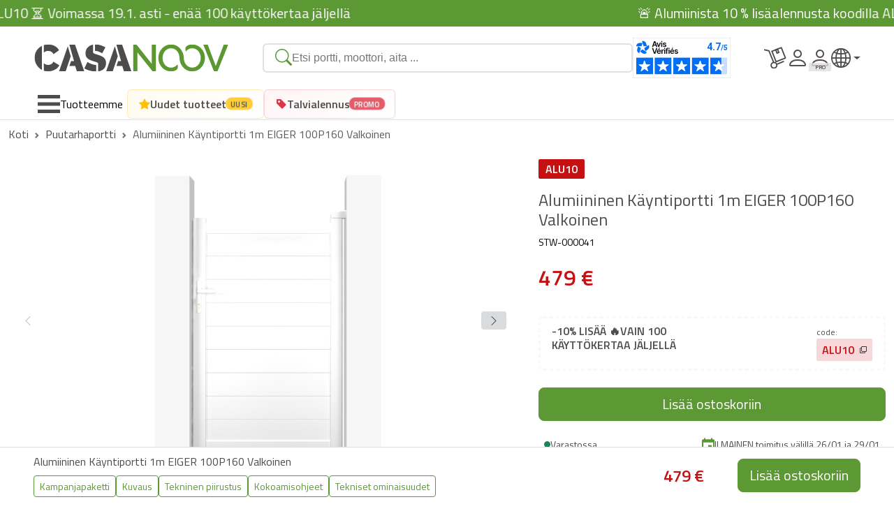

--- FILE ---
content_type: text/html; charset=utf-8
request_url: https://www.casanoov.fi/alumiiniportti-1m-eiger-100p160-valkoinen/
body_size: 57336
content:











<!DOCTYPE html>
<html lang="fi-fi">
    <head>
        <meta charset="UTF-8">
        <meta name="viewport" content="width=device-width, initial-scale=1, shrink-to-fit=no">
        <meta name="robots" content="index, follow">
        <meta name="author" content="Casanoov">
        <meta name="description" content="Osta tuotteemme Alumiininen Käyntiportti 1m EIGER 100P160 Valkoinen. Alumiininen sivuportti toimitetaan pakkauksessa itse kokoamaan. Ilmainen toimitus koko sivustolle">
        <meta name="content-language" content="fi-fi" />
        <title>Käyntiportti 1m EIGER 100x160cm Valkoinen | Casanoov </title>

        <link rel="icon" href="https://cdn.casanoov.com/favicons/favicon.png" type="image/png">
        <link rel="shortcut icon" href="https://cdn.casanoov.com/favicons/favicon.ico" type="image/x-icon">

        <link rel="apple-touch-icon" href="https://cdn.casanoov.com/favicons/apple-touch-icon.png">
        <link rel="apple-touch-icon" sizes="57x57" href="https://cdn.casanoov.com/favicons/apple-touch-icon-57x57.png">
        <link rel="apple-touch-icon" sizes="72x72" href="https://cdn.casanoov.com/favicons/apple-touch-icon-72x72.png">
        <link rel="apple-touch-icon" sizes="76x76" href="https://cdn.casanoov.com/favicons/apple-touch-icon-76x76.png">
        <link rel="apple-touch-icon" sizes="114x114" href="https://cdn.casanoov.com/favicons/apple-touch-icon-114x114.png">
        <link rel="apple-touch-icon" sizes="120x120" href="https://cdn.casanoov.com/favicons/apple-touch-icon-120x120.png">
        <link rel="apple-touch-icon" sizes="144x144" href="https://cdn.casanoov.com/favicons/apple-touch-icon-144x144.png">
        <link rel="apple-touch-icon" sizes="152x152" href="https://cdn.casanoov.com/favicons/apple-touch-icon-152x152.png">
        <link rel="apple-touch-icon" sizes="180x180" href="https://cdn.casanoov.com/favicons/apple-touch-icon-180x180.png">
        <link rel="icon" type="image/png" sizes="192x192"  href="https://cdn.casanoov.com/favicons/android-chrome-192x192.png">
        <link rel="icon" type="image/png" sizes="256x256"  href="https://cdn.casanoov.com/favicons/android-chrome-256x256.png">
        <link rel="icon" type="image/png" sizes="16x16" href="https://cdn.casanoov.com/favicons/favicon-16x16.png">
        <link rel="icon" type="image/png" sizes="32x32" href="https://cdn.casanoov.com/favicons/favicon-32x32.png">

        
        <link href="https://fonts.googleapis.com/css?family=Titillium+Web:300,300i,400,400i,600,600i&display=swap" rel="stylesheet">
        <link href="https://cdn.jsdelivr.net/npm/bootstrap@5.3.7/dist/css/bootstrap.min.css" rel="stylesheet" integrity="sha384-LN+7fdVzj6u52u30Kp6M/trliBMCMKTyK833zpbD+pXdCLuTusPj697FH4R/5mcr" crossorigin="anonymous">
        <link rel="stylesheet" href="https://cdn.jsdelivr.net/npm/@alma/widgets@3.x.x/dist/widgets.min.css" />
        <link rel="stylesheet" href="https://cdn.jsdelivr.net/npm/swiper@11/swiper-bundle.min.css"/>
        <link rel="stylesheet" href="https://cdn.jsdelivr.net/npm/algoliasearch@4.17.2/dist/algoliasearch-lite.umd.css" />
        
            <link rel="stylesheet" href="https://cdnjs.cloudflare.com/ajax/libs/jquery-typeahead/2.11.0/jquery.typeahead.min.css" integrity="sha512-7zxVEuWHAdIkT2LGR5zvHH7YagzJwzAurFyRb1lTaLLhzoPfcx3qubMGz+KffqPCj2nmfIEW+rNFi++c9jIkxw==" crossorigin="anonymous" referrerpolicy="no-referrer" />
        


        <!-- TODO: remettre ici les autres imports CSS en fonction des besoins -->

        <link rel="stylesheet" href="/static/css_new/app.css?v=2.0.1">

        <link rel="canonical" href="https://www.casanoov.fi/alumiiniportti-1m-eiger-100p160-valkoinen/">

        
        
            
            <link rel="alternate" hreflang="cs-cz" href="https://www.casanoov.cz/hlinikova-brana-1m-eiger-100p160-bila/">
            
            <link rel="alternate" hreflang="da-dk" href="https://www.casanoov.dk/aluminiumslage-1m-eiger-100p160-hvid/">
            
            <link rel="alternate" hreflang="de-at" href="https://www.casanoov.at/aluminium-tor-1m-eiger-100p160-weiss/">
            
            <link rel="alternate" hreflang="de-de" href="https://www.casanoov.de/aluminium-tor-1m-eiger-100p160-weiss/">
            
            <link rel="alternate" hreflang="de-lu" href="https://www.casanoov.lu/de/aluminium-tor-1m-eiger-100p160-weiss/">
            
            <link rel="alternate" hreflang="el-gr" href="https://www.casanoov.gr/porta-aloyminioy-1m-eiger-100p160-leyko/">
            
            <link rel="alternate" hreflang="en-dk" href="https://www.casanoov.dk/en/aluminium-gate-1m-eiger-100p160-white/">
            
            <link rel="alternate" hreflang="en-fi" href="https://www.casanoov.fi/en/aluminium-gate-1m-eiger-100p160-white/">
            
            <link rel="alternate" hreflang="en-gb" href="https://www.casanoov.co.uk/aluminium-gate-1m-eiger-100p160-white/">
            
            <link rel="alternate" hreflang="en-ie" href="https://www.casanoov.ie/aluminium-gate-1m-eiger-100p160-white/">
            
            <link rel="alternate" hreflang="en-se" href="https://www.casanoov.se/en/aluminium-gate-1m-eiger-100p160-white/">
            
            <link rel="alternate" hreflang="es-es" href="https://www.casanoov.es/puerta-de-aluminio-de-1m-eiger-100p160-blanco/">
            
            <link rel="alternate" hreflang="fi-fi" href="https://www.casanoov.fi/alumiiniportti-1m-eiger-100p160-valkoinen/">
            
            <link rel="alternate" hreflang="fr-be" href="https://www.casanoov.be/portillon-alu-1m-eiger-100p160-blanc/">
            
            <link rel="alternate" hreflang="fr-fr" href="https://www.casanoov.fr/portillon-alu-1m-eiger-100p160-blanc/">
            
            <link rel="alternate" hreflang="fr-lu" href="https://www.casanoov.lu/portillon-alu-1m-eiger-100p160-blanc/">
            
            <link rel="alternate" hreflang="hr-hr" href="https://www.casanoov.hr/aluminijska-kapija-1m-eiger-100p160-bijela/">
            
            <link rel="alternate" hreflang="hu-hu" href="https://www.casanoov.hu/aluminium-kapu-1m-eiger-100p160-feher/">
            
            <link rel="alternate" hreflang="it-it" href="https://www.casanoov.it/cancello-in-alluminio-1m-eiger-100p160-bianco/">
            
            <link rel="alternate" hreflang="lt-lt" href="https://www.casanoov.lt/aliuminio-vartai-1m-eiger-100p160-baltai/">
            
            <link rel="alternate" hreflang="lv-lv" href="https://www.casanoov.lv/aluminija-varti-1m-eiger-100p160-white/">
            
            <link rel="alternate" hreflang="nl-be" href="https://www.casanoov.be/nl/aluminium-poort-1m-eiger-100p160-wit/">
            
            <link rel="alternate" hreflang="nl-nl" href="https://www.casanoov.nl/aluminium-poort-1m-eiger-100p160-wit/">
            
            <link rel="alternate" hreflang="pl-pl" href="https://www.casanoov.pl/bramka-aluminiowa-1m-eiger-100p160-biaa/">
            
            <link rel="alternate" hreflang="pt-pt" href="https://www.casanoov.pt/portao-de-aluminio-1m-eiger-100p160-branco/">
            
            <link rel="alternate" hreflang="ro-ro" href="https://www.casanoov.ro/poarta-aluminiu-1m-eiger-100p160-alb/">
            
            <link rel="alternate" hreflang="sk-sk" href="https://www.casanoov.sk/brana-hlinikova-1m-eiger-100p160-biela/">
            
            <link rel="alternate" hreflang="sl-si" href="https://www.casanoov.si/aluminijasta-vrata-1m-eiger-100p160-bela/">
            
            <link rel="alternate" hreflang="sv-se" href="https://www.casanoov.se/aluminiumgrind-1m-eiger-100p160-vit/">
            
        
        

        <script>
            dataLayer = [];
            const currentCurrencyCode = "eur"
            const currentLanguageCode = "fi-fi";
            const tldPrefix = "";
            var DJANGO_ENV = "prod";
        </script>

        

        <!-- Google Tag Manager -->
        <script>(function(w,d,s,l,i){w[l]=w[l]||[];w[l].push({'gtm.start':
                new Date().getTime(),event:'gtm.js'});var f=d.getElementsByTagName(s)[0],
            j=d.createElement(s),dl=l!='dataLayer'?'&l='+l:'';j.async=true;j.src=
            'https://www.googletagmanager.com/gtm.js?id='+i+dl;f.parentNode.insertBefore(j,f);
        })(window,document,'script','dataLayer', 'GTM-MTFZL2X');</script>
        <!-- End Google Tag Manager -->

        <!-- Schema.org -->
        
        
        <script type="application/ld+json">
            [{"@context": "https://schema.org", "@type": "Organization", "name": "casanoov", "url": "https://www.casanoov.fi/", "logo": "https://cdn.casanoov.com/logo-casanoov.png", "brand": "casanoov", "companyRegistration": "87814360100036", "acceptedPaymentMethod": [{"@type": "PaymentMethod", "@id": "http://purl.org/goodrelations/v1#VISA"}, {"@type": "PaymentMethod", "@id": "http://purl.org/goodrelations/v1#MasterCard"}, {"@type": "PaymentMethod", "@id": "http://purl.org/goodrelations/v1#PayPal"}, {"@type": "PaymentMethod", "name": "Apple Pay"}, {"@type": "PaymentMethod", "name": "Google Pay"}], "hasShippingService": [{"@type": "ShippingService", "name": "UPS"}, {"@type": "ShippingService", "name": "DPD"}], "areaServed": ["FR", "CZ", "HU", "SI", "LT", "LV", "HR", "SK", "RO", "GR", "BE", "LU", "NL", "DE", "AT", "IT", "ES", "GB", "PT", "IE", "PL", "DK", "SE", "FI"]}, {"@context": "https://schema.org", "@type": "WebSite", "name": "casanoov", "url": "https://www.casanoov.fi/", "alternateName": "Löydä Casanoovista kaikki, mitä tarvitset kotisi rajaamiseen: kääntö- ja liukuportti, alumiiniportti, moottorointi, itsekokoutuvat aidat. &#x1f7e2; Taatut varastot. &#x1f7e2; pikalähetys", "potentialAction": {"@type": "SearchAction", "target": "https://www.casanoov.fi/search?q={search_term_string}", "query-input": "required name=search_term_string"}}, {"@context": "https://schema.org/", "@type": "Product", "name": "Alumiininen Käyntiportti 1m EIGER 100P160 Valkoinen", "image": "https://cdn.casanoov.com/products/STW-000041/STW-000041-main_image_web-5c3dbc87f7524745b0749cccd3f20dcd.jpg", "description": "Alumiininen Käyntiportti 1m EIGER 100P160 Valkoinen", "mpn": "STW-000041", "brand": {"@type": "Brand", "name": "casanoov"}, "offers": {"@type": "Offer", "url": "https://www.casanoov.fi/alumiiniportti-1m-eiger-100p160-valkoinen", "availability": "https://schema.org/InStock", "itemCondition": "https://schema.org/NewCondition", "priceCurrency": "EUR", "price": 479.0}}, {"@context": "https://schema.org", "@type": "FAQPage", "mainEntity": [{"@type": "Question", "name": "Maksuni on evätty, mitä minun pitäisi tehdä?", "acceptedAnswer": {"@type": "Answer", "text": "<p>Kaksi vaihetta voi vahvistaa tämän maksun epäämisen:</p>\r\n\r\n<ol>\r\n\t<li>Heti tilauksesi viimeistelyn jälkeen sinut ohjataan sivulle, joka ilmoittaa sinulle tästä kieltäytymisestä:</li>\r\n\t<li>Sähköpostilaatikkoosi lähetetään sinulle automaattisesti viesti, joka vahvistaa, että tapahtuma on virheellinen.</li>\r\n</ol>\r\n\r\n<p>Tämä tapaus voi tapahtua ennakkotilauksen yhteydessä. Sitoumuksemme mukaisesti emme todellakaan ota rahaa ennen kuin tilaus on valmis. Tästä syystä valmisteluvaiheessa pyydämme pankkiasi suorittamaan suoraveloituksen valtuutuksen.<br />\r\nJoissain tapauksissa pankkisi voi evätä tämän valtuutuksen (varat eivät riitä, pankkiraja ylitetty, pankki kieltäytyy jne.)</p>\r\n\r\n<p>On selvää, että emme voi sitten täyttää tilausta ratkaisematta tilannettasi.</p>\r\n\r\n<p><strong>Näissä tapauksissa suosittelemme:</strong></p>\r\n\r\n<ol>\r\n\t<li>Tunnista syyt tähän kieltäytymiseen</li>\r\n\t<li>Etsi sopiva ratkaisu kieltäytymisen syiden ratkaisemiseksi</li>\r\n\t<li>Käynnistä uusi tilaus uudelleen ottaen huomioon nämä syyt (3DS-ongelma, pankkiraja, riittämättömät varat...)</li>\r\n</ol>\r\n\r\n<p><strong>Maksun epääminen voi johtua useista syistä.</strong><br />\r\nAiomme keskustella yleisimmistä tapauksista ja tavoista ratkaista ne.</p>\r\n\r\n<p><u><strong>Luottokortit ja Paypalin kautta maksaminen:</strong></u></p>\r\n\r\n<p style=\"margin-left:40px\"><u>3DS-järjestelmä:</u><br />\r\nCasanoov turvaa kaikki tapahtumansa 3DS-järjestelmän kautta.<br />\r\nTämä turvajärjestelmä voi vaihdella pankkitoimipaikkasi mukaan: syötettävä varmistuskoodi, pankkisovellus, joka lähettää sinulle vahvistuspyynnön tietystä maksusta jne.</p>\r\n\r\n<p style=\"margin-left:40px\"><br />\r\n<em>Kuinka parantaa se?<br />\r\nSinun on käynnistettävä tilaus uudelleen ja noudatettava pankkisi tarjoamaa 3DS-prosessia, johon ohjaamme sinut uudelleen.</em></p>\r\n\r\n<p style=\"margin-left:40px\"><u>Internet-maksujen yläraja:</u><br />\r\nOn mahdollista, että pankkisi rajoittaa ostokattoasi Internetissä (ajan ja/tai tapahtuman enimmäismäärän kuluessa).<br />\r\n<strong>Joitakin mahdollisia tapauksia:</strong><br />\r\nOlet tehnyt useita peräkkäisiä ostoksia lyhyen ajan sisällä. Kumulatiivinen summa ylittää ostorajan<br />\r\nTilaus, jonka haluat viimeistellä, ylittää rajasi</p>\r\n\r\n<p><br />\r\nKuinka parantaa se?<br />\r\nSuosittelemme ottamaan yhteyttä pankkiisi maksun epäämisen syiden vahvistamiseksi.<br />\r\nTarvittaessa voit pyytää pankkiasi korottamaan rajaasi tai odottaa muutaman päivän tehdäksesi tilauksen uudelleen.<br />\r\nNämä rajamuutokset eivät välttämättä ole välittömiä.<br />\r\nSinulla on myös mahdollisuus käyttää toista maksutapaa.</p>\r\n\r\n<p>Kieltäytyminen noudattamasta pankkitapahtumaa:<br />\r\nMeillä on vähän todisteita tämän tapauksen selittämiseksi.</p>\r\n\r\n<p>Kuinka parantaa se?<br />\r\nSuosittelemme ottamaan yhteyttä pankkiisi maksun epäämisen syiden vahvistamiseksi.<br />\r\nVoit ilmoittaa meille kaikkiin tarkoituksiin, jotta voimme parantaa palveluitamme tulevaisuudessa.</p>\r\n\r\n<p>Riittämättömät varat :<br />\r\nKun tilaus on viimeistelty, pyydämme pankkiasi vahvistamaan, että voimme nostaa tilauksesi summan.<br />\r\nYksi mahdollisista tapauksista on riittämätön kassa tilausta tehtäessä. Näissä tapauksissa pankkisi hylkää valtuutuksen.</p>\r\n\r\n<p>Kuinka parantaa se?<br />\r\nTarkista tapahtumaan käytetyn tilin varat.<br />\r\nOta tarvittaessa yhteyttä pankkiisi.<br />\r\nKäynnistä tilaus uudelleen heti, kun pankkisi vahvistaa, että saldosi ei estä uudelleen pankin valtuutusta.</p>"}}, {"@type": "Question", "name": "Mitä värejä on saatavilla?", "acceptedAnswer": {"@type": "Answer", "text": "<p>Tällä hetkellä Casanoov tarjoaa vain antrasiitinharmaa (RAL 7016). Hiottu matta valkoinen väri on tulossa hyvin pian joihinkin malleihimme.</p>\r\n\r\n<p>Tulevaisuudessa Casanoov tarjoaa sinulle erilaisia värejä.</p>\r\n\r\n<p>Tarkemmin sanottuna emme voi tällä hetkellä tarjota sinulle tiettyä väriä.</p>\r\n\r\n<p>Vain sivustolla esitellyt tuotteet ja värit ovat ostettavissa.</p>"}}, {"@type": "Question", "name": "Mitkä ovat Casanoov-tuotteisiin liittyvät takuut?", "acceptedAnswer": {"@type": "Answer", "text": "<p>Kaikilla tuotteillamme on 2 vuoden kaupallinen takuu.</p>"}}, {"@type": "Question", "name": "Voinko suorittaa maksun vastaanoton yhteydessä?", "acceptedAnswer": {"@type": "Answer", "text": "<p><span style=\"font-size:11pt\"><span style=\"font-family:Calibri,sans-serif\"><span style=\"font-size:10.0pt\"><span style=\"font-family:\"Titillium Web\"\"><span style=\"color:#4d4c4c\">Emme tällä hetkellä tarjoa tätä maksujärjestelmää.</span></span></span></span></span></p>\r\n\r\n<p><span style=\"font-size:11pt\"><span style=\"font-family:Calibri,sans-serif\"><span style=\"font-size:10.0pt\"><span style=\"font-family:\"Titillium Web\"\"><span style=\"color:#4d4c4c\">Sitä tutkitaan parhaillaan, mutta se ei ole tällä hetkellä saatavilla maassasi.</span></span></span></span></span></p>\r\n\r\n<p><span style=\"font-size:11pt\"><span style=\"font-family:Calibri,sans-serif\"><span style=\"font-size:10.0pt\"><span style=\"font-family:\"Titillium Web\"\"><span style=\"color:#4d4c4c\">Lisätietoa yleisissä sopimusehdoissa > Maksuvaihtoehdot</span></span></span></span></span></p>"}}, {"@type": "Question", "name": "Mitkä ovat Casanoovin toimitusajat?", "acceptedAnswer": {"@type": "Answer", "text": "<p>Tilauksissa, joissa kaikki tuotteet on ilmoitettu olevan \"varastossa\", pyrimme valmistelemaan tilauksesi alle 24 tunnissa.</p>\r\n\r\n<p>Toimitusajat ilmoitetaan sinulle tuotekohtaisesti Casanoovin verkkosivustolla. Näissä tapauksissa ne eivät ylitä 7 työpäivää.</p>\r\n\r\n<p>Tilauksissa, joissa on \"varattuja\" tuotteita, valmistelu ja toimitus tapahtuvat mahdollisimman pitkän toimitusajan kuluessa, jotta voit saada koko tilauksesi ryhmänä.</p>\r\n\r\n<p>On suositeltavaa tehdä kaksi eri tilausta, jos haluat saada varastossa olevat tuotteet nopeammin ja tehdä toisen tilauksen varastossa olevista tuotteista.</p>\r\n\r\n<p>Tilauksesi käsitellään joka tapauksessa vasta, kun tilauksesi on valmis, ei ennen sitä!</p>"}}, {"@type": "Question", "name": "En ole vielä ollut yhteydessä toimitusmieheen toimituksen aikatauluttamiseksi, mitä minun pitäisi tehdä?", "acceptedAnswer": {"@type": "Answer", "text": "<p>Pyydämme sinua ottamaan yhteyttä rahdinkuljettajamme asiakaspalveluun ja antamaan sinulle pakettisi numeron. Voit arvioida heidän kanssaan syitä tähän toimituksen aikataulun puuttumiseen (linkki DPD:hen, asiakaspalveluun).</p>"}}, {"@type": "Question", "name": "Minulle on lähetetty seurantalinkki, mutta se ei toimi, mitä minun pitäisi tehdä?", "acceptedAnswer": {"@type": "Answer", "text": "<p>Seurantalinkkien tietojen päivittämiseen liittyy joskus tietty viive. Suosittelemme palaamaan linkkiin seuraavana päivänä.</p>\r\n\r\n<p>Jos tämä ei ratkaise tilannetta, voit ottaa meihin yhteyttä myynninjälkeisen yhteydenottolomakkeemme kautta kohdassa \"Minulla on toinen kysymys tilauksestani\".</p>"}}, {"@type": "Question", "name": "Toimittaja ei ole tullut toimitusaikataulusta huolimatta. Mitä minun pitäisi tehdä?", "acceptedAnswer": {"@type": "Answer", "text": "<p>Pyydämme sinua ottamaan yhteyttä rahdinkuljettajamme asiakaspalveluun ja antamaan sinulle pakettisi numeron. Voit arvioida heidän kanssaan syitä toimituksen ja/tai lähetysluettelon puuttumiseen (linkki DPD:hen, asiakaspalveluun).</p>"}}, {"@type": "Question", "name": "Haluaisin, että minut toimitetaan muualle, mitä vaihtoehtoja minulla on?", "acceptedAnswer": {"@type": "Answer", "text": "<p>Jos kyseessä on tilaus, jossa tuotteita on varattu, voit ottaa meihin yhteyttä yhteydenottolomakkeella arvioidaksesi, onko toimitusosoitteen muuttaminen mahdollista. Varastossa olevia tuotteita koskevien tilausten osalta toimitusosoitteen muuttaminen ei ole enää mahdollista, kun tilauksen valmistelu ja lähettäminen on aloitettu. Voit kuitenkin ottaa meihin yhteyttä yhteydenottolomakkeen kautta, jotta voimme löytää ratkaisun tilanteeseesi.</p>"}}, {"@type": "Question", "name": "Voinko varata ajan toimitusta varten?", "acceptedAnswer": {"@type": "Answer", "text": "<p>Yhteistyökumppanimme kuljetusliikkeen kautta tapahtuvat toimitukset tehdään yksinomaan valitsemallasi aikataululla.</p>\r\n\r\n<p>Näin voit rauhassa päättää toimituspäivän ja olla käytettävissäsi, kun saat tilauksesi.</p>"}}, {"@type": "Question", "name": "Haluaisin vetäytyä, mitä ohjeita on noudatettava?", "acceptedAnswer": {"@type": "Answer", "text": "<p>Laillinen peruutusaika on 14 päivää tilauksesi vastaanottamisesta. Tänä aikana sinulla on mahdollisuus lähettää meille peruutuspyyntösi myynnin jälkeisen yhteydenottolomakkeen \"Haluan peruuttaa\" kautta. Sinun on valittava tuotteet, joista haluat peruuttaa. Sinulla on peruutuslomake, joka on täytettävä ja lähetettävä meille. Tämä on saatavilla tämän latauslinkin kautta. Peruuttamiseen sovelletaan ehtoja, jotka löydät kohdasta GTC > Peruutusoikeudet. Suosittelemme, että luet ne uudelleen!</p>"}}, {"@type": "Question", "name": "Huomasin tuotteessani ongelman toimituksen jälkeen, mitä minun pitäisi tehdä?", "acceptedAnswer": {"@type": "Answer", "text": "<p>Ota pikaisesti yhteyttä myynnin jälkeisen yhteydenottolomakkeen kautta. Noudata ohjeita valitsemalla osio \"Minulla on ongelma tilaukseni kanssa\" ja kuvaile kohtaamasi ongelma. Autamme sinua ongelmasi ratkaisemisessa.</p>"}}, {"@type": "Question", "name": "Miten toimitus Casanoovissa toimii ?", "acceptedAnswer": {"@type": "Answer", "text": "<p>Toimitusjärjestelmää hallinnoi yhteistyökumppanimme kuljetusliike. Se perustuu tapaamisten aikatauluun, jonka osalta sinä olet päätöksentekijä.</p>\r\n\r\n<p>Voit siis ajoittaa toimituksen saatavuutesi mukaan.</p>\r\n\r\n<p>Miten se toimii? Se on hyvin yksinkertaista:</p>\r\n\r\n<ul>\r\n\t<li>Ilmoitamme sinulle tilauksesi etenemisestä Casanoov-tililläsi kohdassa \"Tilaukseni\".</li>\r\n\t<li>Kumppanimme lähettää sinulle tekstiviestin antamaasi matkapuhelinnumeroon.</li>\r\n\t<li>Tämä viesti tarjoaa sinulle toimitusaikataulun päivämääriä</li>\r\n\t<li>Sinulta kysytään ohjelmointipäivää jokaiselle paketille, josta tilauksesi koostuu (voit sitten ohjelmoida ne samalle päivälle tilauksesi vastaanoton helpottamiseksi).</li>\r\n</ul>"}}, {"@type": "Question", "name": "Voimmeko tehdä ristiviittauksia Casanoov-tuotteisiin?", "acceptedAnswer": {"@type": "Answer", "text": "<p>Jotta tuotteesi mukautuisivat mahdollisimman hyvin asennukselle varattuun tilaan, kaikilla kääntöporteillamme, porteillamme ja aidoillamme on se etu, että ne voidaan leikata niiden leveydeltä.<br />\r\nTämä mukautusleikkaus ei kuitenkaan ole käytettävissä korkeudessa.<br />\r\nTämä johtuu pääasiassa pystysuorien pylväiden profiloinnista, jota ei voida leikata, muuten tuotteen rakenteellinen eheys heikkenee.</p>\r\n\r\n<p>Tuotteidemme poikkileikkaustiedot ovat saatavilla ja näkyvät niiden vastaavilla tuotesivuilla.</p>\r\n\r\n<ol>\r\n\t<li>Voit tehdä tämän etsimällä haluamasi mallin, jonka jälkeen löydät sen tuotetiedot.</li>\r\n\t<li>Napsauta sitten \"Tekninen piirustus\" -välilehteä:</li>\r\n\t<li>Jos tuote voidaan leikata, tuotteen teknisessä piirustuksessa mainitaan myllyä edustava lyhenne.</li>\r\n</ol>\r\n\r\n<p>Tuotteen koon muuttamiseen tarvitsee vain leikata teriä ja vaakasuoria pystytukia sopivilla välineillä (hiomakone erikoisalumiinikuolla, terän suoja jne.).<br />\r\nVoit käyttää yhteydenottolomakettamme pyytääksesi ohjeet tuotteen uudelleen leikkaamiseen</p>\r\n\r\n<p><strong>On tärkeää huomata, että tuotteesi personointi on sinun yksin vastuullasi.</strong></p>"}}, {"@type": "Question", "name": "Tilaukseni on epätäydellinen, mitä minun pitäisi tehdä?", "acceptedAnswer": {"@type": "Answer", "text": "<p><strong>Kaipaatko pakettia?</strong></p>\r\n\r\n<p>Voit ensin tarkistaa, oletko vastaanottanut kaikki tilauksessasi mainitut paketit kirjautumalla tilillesi tilaustiedoissani. Näin voit tarkistaa, onko kaikki paketit toimitettu sinulle vai ei. Jos jokin paketeista ei ole koskaan saavuttanut sinua, ja tämä on poikkeuksellisen pitkä toimitusaika, ota meihin yhteyttä huoltopalvelun yhteydenottolomakkeella.</p>\r\n\r\n<p><strong>Puuttuuko paketistasi osia?</strong></p>\r\n\r\n<p>Ota meihin yhteyttä huoltopalvelun yhteydenottolomakkeella, ilmoita puuttuvat osat ja niiden koodaus (tee täydellinen inventaario pakkauksissasi olevista osista ja vertaa asennusohjeissa ilmoitettuihin osiin). Puuttuvista elementeistä riippuen löydämme yhdessä ratkaisun, jotta voit koota tavarasi mielenrauhalla!</p>"}}, {"@type": "Question", "name": "Mikä moottori sopii valitsemaani malliin?", "acceptedAnswer": {"@type": "Answer", "text": "<p>Tarjoamme verkkomyyntisivustollamme kahdenlaisia ​​moottoreita: liukuportille ja kääntöportille.</p>\r\n\r\n<p>● Kaksi liukuportin moottorointimallia:</p>\r\n\r\n<p>RANGER C300 moottori<br />\r\nPortin enimmäispaino: 300 kg<br />\r\nTeho: 230 V<br />\r\nMukana tarvikkeet:<br />\r\n- 2 kaukosäädintä 4 painikkeella<br />\r\n- Nylon teline (4m - 12 kpl 33cm)</p>\r\n\r\n<p>TANKER C600 moottori<br />\r\nPortin enimmäispaino: 600 kg<br />\r\nTeho: 230V<br />\r\nMukana tarvikkeet:<br />\r\n- 2 kaukosäädintä 4 painikkeella<br />\r\n- Nylon teline (4m - 12 kpl 33cm)<br />\r\n- 2 kpl PHOTOCELL-valokennosarja<br />\r\n- 1 FLASH-merkkivalo</p>\r\n\r\n<p>● Kolme kääntöportin moottorointimallia:</p>\r\n\r\n<p>RANGER B150 moottori<br />\r\nLehden enimmäispaino: 150 kg<br />\r\nLehden enimmäispituus: 2 metriä<br />\r\nTeho: 24 V<br />\r\nMukana tarvikkeet:<br />\r\n- 2 kaukosäädintä 4 painikkeella</p>\r\n\r\n<p>TANKER B250 moottori<br />\r\nLehden enimmäispaino: 300 kg<br />\r\nLehden enimmäispituus: 2,5 metriä<br />\r\nTeho: 24 V<br />\r\nMukana tarvikkeet:<br />\r\n- 2 kaukosäädintä 4 painikkeella<br />\r\n- 2 kpl PHOTOCELL-valokennosarja<br />\r\n- 1 FLASH-merkkivalo</p>\r\n\r\n<p>Löydät kaikki nämä tiedot jokaisesta tuotelehdestä, jossa on tekniset ominaisuudet, kuvaukset tai niiden vastaavista asennusohjeista.</p>"}}, {"@type": "Question", "name": "Maksu odottaa, mitä tämä tarkoittaa?", "acceptedAnswer": {"@type": "Answer", "text": "<p>Odottava maksu voi johtua useista syistä, mutta yleisin on, kun teet ennakkotilauksen sivustolla.</p>\r\n\r\n<p><br />\r\nTodellakin, kuten kysymyksessä \"Ennakkotilaus, mitä se tarkoittaa? Veloitamme ennakkotilauksesi summan varauksen yhteydessä\".</p>\r\n\r\n<p><br />\r\nTämä on eräänlainen tuotteen varaus ennen kuin se on vielä varastossa, sen avulla voit olla varma, että heti kun se on jälleen saatavilla, saat tuotteesi.</p>\r\n\r\n<p>Toinen mahdollinen tapaus:<br />\r\n- Et ole viimeistellyt maksua käytetyllä maksutavalla.<br />\r\nOn mahdollista, että et ole esimerkiksi syöttänyt 3DS-turvakoodia.<br />\r\nTästä tapauksesta tulee nopeasti hylätty maksu. Sinulle ilmoitetaan sähköpostitse. (katso hylätty maksu)</p>"}}, {"@type": "Question", "name": "Minulla on ongelmia yhteyden muodostamisessa, miten voin korjata ongelman?", "acceptedAnswer": {"@type": "Answer", "text": "<p>Yhteysongelmat voivat johtua useista tekijöistä:</p>\r\n\r\n<p>● Kirjautumissivuston virhe:</p>\r\n\r\n<p>Yrität ehkä kirjautua väärälle Casanoov-sivustolle.</p>\r\n\r\n<p>Jos olet esimerkiksi luonut tilin osoitteessa casanoov.fr, voit muodostaa yhteyden vain osoitteeseen casanoov.fr.</p>\r\n\r\n<p>Tämän vuoksi sinun on mahdotonta tehdä tilausta muilla sivustoillamme: casanoov.de / casanoov.es / etc ...<br />\r\nMuista siis muodostaa yhteys oikeaan Casanoov-sivustoon, jolle olet aiemmin rekisteröitynyt.</p>\r\n\r\n<p>Huomautus: on tärkeää luoda tilisi siihen maahan, johon haluat toimitettavan.<br />\r\nJos esimerkiksi asut Ranskassa ja haluat, että sinut toimitetaan Ranskaan, on tärkeää luoda tili casanoov.fr-sivustolle. Muuten et voi saada sitä toimitettua tähän maahan.</p>\r\n\r\n<p>● Salasanavirhe:</p>\r\n\r\n<p>Ehkä et voi kirjautua sisään salasanavirheen vuoksi.</p>\r\n\r\n<p>Tässä tapauksessa, jos et enää muista salasanaasi tai jos olet kadottanut sen, kehotamme sinua menemään osioon \"Tarvitsen tietoa tilini toiminnasta\", josta löydät ohjeet salasanan vaihtamiseen.</p>"}}, {"@type": "Question", "name": "Mitä eroa on toimitusosoitteella ja laskutusosoitteella?", "acceptedAnswer": {"@type": "Answer", "text": "<ul>\r\n\t<li>Laskutusosoite muodostaa tilaajan henkilöllisyyden ja yhteystiedot</li>\r\n\t<li>Toimitusosoite muodostaa tilauksen vastaanottavan henkilön henkilöllisyyden ja yhteystiedot.</li>\r\n</ul>\r\n\r\n<p>Toimitusosoite voi siksi olla eri kuin laskutusosoite.<br />\r\nItse asiassa, jos haluat, että sinut toimitetaan muuhun osoitteeseen kuin laskutusosoitteeseen (työpaikka, pakettilähetys, sivuasunto jne.), sinulla on mahdollisuus tarjota eri toimitusosoite.</p>\r\n\r\n<p>● Toimitusta varten pyydetyt tiedot helpottavat tilauksesi vastaanottamista.<br />\r\n<u><strong>Annettavien tietojen hyödyllisyys:</strong></u><br />\r\n- Koko osoite<br />\r\n- Sukunimi ja etunimi<br />\r\n- Matkapuhelinnumero (vain toimitusosoitteelle, jotta voidaan ilmoittaa toimituksen etenemisestä, yhteydenpito toimittajan kanssa jne.)</p>\r\n\r\n<p>● Laskutusta varten pyydettyjen tietojen avulla voit muokata laskua tarpeidesi mukaan.<br />\r\n<u><strong>Annettavien tietojen hyödyllisyys:</strong></u><br />\r\n- Koko osoite<br />\r\n- Sukunimi ja etunimi</p>\r\n\r\n<p>Voit luoda useita laskutus- ja toimitusosoitteita tarpeen mukaan.</p>"}}, {"@type": "Question", "name": "Är det lätt att montera Casanoov-produkter?", "acceptedAnswer": {"@type": "Answer", "text": "<p>Kaikki tuotteemme toimitetaan sarjamuodossa ja sinun on koottava.<br />\r\nOlemme suunnitelleet ja kuvitelleet tuotteemme niin, että ne on helppo koota ja asiakaskokemuksesi on miellyttävä.<br />\r\nOlemme toimittaneet sinulle selkeät asennusohjeet, jotka voit ladata.<br />\r\nKaikki portaalisi asennukseen tarvittavat lisävarusteet toimitetaan sinulle, ja kaikki, mitä portaaleihimme sisältyy, on määritelty tuotteen teknisissä ominaisuuksissa sekä kuvauksessa.</p>\r\n\r\n<p>Löydät kaikki nämä tiedot kustakin tuoteselosteesta näiden eri välilehtien kautta:</p>\r\n\r\n<ol>\r\n\t<li>\"Tekniset ominaisuudet\" -välilehdellä</li>\r\n\t<li>\"Tekninen piirustus\" -välilehdessä</li>\r\n\t<li>\"Kokoamisohjeet\" -välilehdellä</li>\r\n</ol>\r\n\r\n<p><br />\r\nJos sinulla on tuotteitasi vastaanotettaessa ja koottaessa kysyttävää asennuksesta, voit aina ottaa meihin yhteyttä Casanoovin yhteydenottolomakkeen kautta.</p>"}}, {"@type": "Question", "name": "Voinko muuttaa toimituspäivää?", "acceptedAnswer": {"@type": "Answer", "text": "<p>Toimituspäivämäärät valitaan sinun ja yhteistyökumppanimme välillä. Suosittelemme, että otat häneen nopeasti yhteyttä, jotta voimme arvioida mahdollisuutesi toimituspäivien muuttamiseen. Voit tehdä tämän seuraamalla pakettisi seurantalinkkiä (-linkkejä) ja tarkistamalla mahdollisuutesi siirtää toimitusta.</p>"}}, {"@type": "Question", "name": "Olen hukannut salasanani, mitä minun pitäisi tehdä?", "acceptedAnswer": {"@type": "Answer", "text": "<ol>\r\n\t<li>Sinun on ensin avattava kirjautumissivu, joka sijaitsee sivun yläosassa, jossa on merkkikuvake</li>\r\n\t<li>Kun saavut seuraavalle sivulle, napsauta \"Unohtunut salasana\":</li>\r\n\t<li>Kirjoita sitten sähköpostiosoitteesi, sinulle lähetetään sähköpostiviesti, jonka avulla voit vaihtaa salasanasi (sähköposti saattaa mennä roskapostiin, tarkista roskapostikansiosi)</li>\r\n\t<li>Voit nyt kirjautua tilillesi uusilla kirjautumistiedoillasi</li>\r\n</ol>"}}, {"@type": "Question", "name": "Kuinka luot Casanoov-käyttäjätilin?", "acceptedAnswer": {"@type": "Answer", "text": "<p>Voit luoda tilisi napsauttamalla suoraan oikeassa yläkulmassa olevaa merkkiä edustavaa kuvamerkkiä.</p>\r\n\r\n<p>Tämän jälkeen saavut kirjautumis- ja/tai rekisteröintisivulle, sinun tarvitsee vain napsauttaa \"Rekisteröityminen\".</p>\r\n\r\n<p>Nyt sinun tarvitsee vain täyttää tilin luomislomake, jossa on henkilötietosi (Civility, Sukunimi & Etunimi) sekä sähköpostiosoitteesi. Valitse sitten luottamuksellinen salasanasi.<br />\r\nSinun tarvitsee vain vahvistaa tilisi napsauttamalla \"Luon tilini\"</p>"}}, {"@type": "Question", "name": "Hur använder man produktvarningssystemet som erbjuds av Casanoov?", "acceptedAnswer": {"@type": "Answer", "text": "<p>Tuotetta, jota ei ole saatavilla, ei siis voi tilata.<br />\r\nJos kuitenkin huomiosi kiinnittää tuotteen, jota ei ole saatavilla, voit saada ilmoituksen sen tulevasta palautuksesta varastoon. Näin saavutat sen:</p>\r\n\r\n<ol>\r\n\t<li>Voit tehdä tämän etsimällä haluamasi mallin, jonka jälkeen löydät sen tuotetiedot:</li>\r\n\t<li>Napsauta sitten tuoteselosteen oikeassa alakulmassa olevaa \"Hälytä minua\" -painiketta:</li>\r\n\t<li>Sinut ohjataan kirjautumissivulle:</li>\r\n</ol>\r\n\r\n<p>Vahvistaaksesi hälytyksen sinun on oltava yhteydessä Casanoov-tiliisi:<br />\r\n● Jos sinulla on jo tili: anna sähköpostiosoitteesi ja Casanoov-tilisi salasanasi ja napsauta \"Yhdistän\"</p>\r\n\r\n<p>● Jos olet uusi Casanoovin käyttäjä: Napsauta \"Rekisteröidy\" ja luo sitten Casanoov-tili.</p>\r\n\r\n<ol start=\"4\">\r\n\t<li>Kun olet muodostanut yhteyden tai rekisteröitynyt, tämä sivu avautuu, ja se vahvistaa ilmoituksesi luomisen sinua kiinnostavasta tuotteesta:</li>\r\n</ol>\r\n\r\n<p>Sinun tarvitsee vain odottaa, me hoidamme loput ja ilmoitamme sinulle heti kun se on jälleen varastossa!</p>\r\n\r\n<p><em>HUOM: Jos tuotetta ei enää tarjota myyntiin, ilmoitamme sinulle heti, kun saamme sen tietoomme.</em></p>"}}, {"@type": "Question", "name": "Mitkä ovat Casanoov-tuotteiden tarkat mitat?", "acceptedAnswer": {"@type": "Answer", "text": "<p>Löydät jokaisen tuotteemme tarkat mitat suoraan sen tuotesivulta.</p>\r\n\r\n<ol>\r\n\t<li>Voit tehdä tämän etsimällä haluamasi mallin, jonka jälkeen löydät sen tuotetiedot:</li>\r\n\t<li>Napsauta sitten \"Tekninen piirustus\" -välilehteä:</li>\r\n\t<li>Siellä on ilmoitettu tuotteen tarkat mitat sekä muut kyseiselle tuotteelle ominaiset elementit.</li>\r\n\t<li>Voit myös napsauttaa \"Tekniset ominaisuudet\"</li>\r\n\t<li>Ensimmäisestä kohdasta löydät kyseisen tuotteen tarkat mitat:</li>\r\n</ol>"}}, {"@type": "Question", "name": "Sain väärän tuotteen", "acceptedAnswer": {"@type": "Answer", "text": "<p>Kun olemme lähettäneet meille tiedot tilauksesta ja kyseisistä paketeista, voimme lähettää sinulle vaiheet, joiden mukaan voimme lähettää meille takaisin kyseiset paketit ja antaa meille luvan lähettää sinulle vastaanottamattoman tuotteen.</p>"}}, {"@type": "Question", "name": "Tuotteeni ei toimi sään vuoksi, mitä minun pitäisi tehdä?", "acceptedAnswer": {"@type": "Answer", "text": "<p>Ota meihin yhteyttä yhteydenottolomakkeen kautta, kohta \"tuotteeni ei enää toimi\" tilanteesta riippuen. Määrittelemme toimenpiteet, joihin on ryhdyttävä, jotta löydämme ratkaisun havaittuun ongelmaan.</p>"}}, {"@type": "Question", "name": "Jouduin kieltäytymään tuotteesta, koska se oli vahingoittunut, mitä minun pitäisi tehdä?", "acceptedAnswer": {"@type": "Answer", "text": "<p>Jos paketti on vahingoittunut ja siitä kieltäydytään, saamme tuotteen palautustiedot yhteistyökumppaniltamme. Ota meihin yhteyttä yhteydenottolomakkeellamme kohdassa \"Minulla on ongelma tilaukseni kanssa\" ja noudata huoltopalvelun tiedostonluontiprosessia. Näin voimme seurata tilannetta ja pitää sinut ajan tasalla vaurioituneiden pakettien uudelleenlähetyksen seurauksista.</p>"}}, {"@type": "Question", "name": "Toimituksen seurannassa minulle sanotaan, että minulla on osoiteongelma, mitä minun pitäisi tehdä?", "acceptedAnswer": {"@type": "Answer", "text": "<p>Suosittelemme, että otat meihin yhteyttä yhteydenottolomakkeemme kautta. Samalla on tärkeää, että otat yhteyttä yhteistyökumppanimme kuljetusliikkeeseen päivittääksesi osoitteesi ja/tai antaaksesi lisätietoja toimitusosoitteestasi.</p>"}}, {"@type": "Question", "name": "Kuinka voin tehdä tilauksen?", "acceptedAnswer": {"@type": "Answer", "text": "<ol>\r\n\t<li>Etsi ja valitse Casanoovin tarjoama tuote tuotekategorioista tai suoraan hakupalkin kautta. Näin löydät sen tuoteselosteen:</li>\r\n\t<li>Lisää haluamasi tuote (tuotteet) klikkaamalla \"Lisää ostoskoriin\".</li>\r\n\t<li>Ostoskorisi ilmestyy oikealle, voit nyt tilata (tai jatkaa ostoksia, jos olet kiinnostunut muista tuotteista).</li>\r\n\t<li>Tilauksen tekeminen edellyttää käyttäjätilin luomista (tarvittaessa katso \"Miten luon tilini\" -kysymykseen) ja tämä, jotta voimme tietää toimitusosoitteen, laskutuksen ja hyödylliset yhteystiedot. jotta toimitushenkilö voi ajoittaa ja varmistaa toimituksen hyvissä olosuhteissa *</li>\r\n\t<li>Sinun tarvitsee vain kertoa meille, mitä maksutapaa haluat käyttää tilauksen rekisteröintiin, niin me hoidamme kaiken muun!</li>\r\n\t<li>Saat automaattisen sähköpostiviestin, joka vahvistaa tilauksesi rekisteröinnin. Jatkamme sitten tilauksen valmistelua ja toimittamista seuraavien päivien aikana.</li>\r\n\t<li>Voit seurata tilauksesi etenemistä asiakasalueellasi kohdassa \"Omat tilaukset\".</li>\r\n\t<li>Kun olet ohjannut \"Omat tilaukset\" -osioon, napsauta \"Katso tiedot\" kyseisestä tilauksesta:</li>\r\n\t<li>Pääset vihdoin tilauksesi seurantaan napsauttamalla \"Seuraa pakettia\":</li>\r\n</ol>\r\n\r\n<p><em>HUOM: Voi olla, että maksutapasi ongelma ei salli tilauksesi vahvistamista. Suosittelemme lukemaan FAQ-osiossa \"Maksu> Maksua ei vahvistettu\" annetut tiedot ymmärtääksesi syyt tähän huoleen. Tässä tapauksessa saat sähköpostiisi ilmoituksen tilauksesi maksamisen kieltäytymisestä.</em></p>"}}, {"@type": "Question", "name": "Mihin maihin Casanoov toimittaa?", "acceptedAnswer": {"@type": "Answer", "text": "<p>Tällä hetkellä toimitamme kymmeneen eri maahan eri puolilla Eurooppaa: Ranska, Saksa, Espanja, Italia, Belgia, Hollanti, Puola.<br />\r\nSaarille:<br />\r\nValitettavasti emme vielä toimita saarille. Pyrimme parantamaan tilannetta nopeasti ja pidämme sinut ajan tasalla heti, kun Casanoovilla on mahdollisuus toimittaa nämä alueet.<br />\r\nJos haluat lisätietoja, pyydämme sinua ohjaamaan sinut käyttöehtoihimme.</p>\r\n\r\n<p><u><strong>Tietää :</strong></u></p>\r\n\r\n<p><strong>On tärkeää luoda tilisi siihen maahan, johon haluat toimitettavan.<br />\r\nJos esimerkiksi asut Ranskassa ja haluat, että sinut toimitetaan Ranskaan, on välttämätöntä luoda tili casanoov.fr-sivustolle.<br />\r\nMuuten toimitus Ranskaan ei ole mahdollista / Muuten et voi toimittaa sitä tähän maahan.</strong></p>"}}, {"@type": "Question", "name": "Toimitatteko tavaroita saarille (Korsika, ...)?", "acceptedAnswer": {"@type": "Answer", "text": "<p>Tällä hetkellä emme toimita saarille. Työskentelemme tilanteen parantamiseksi nopeasti ja tiedotamme teille, kun Casanoovilla on mahdollisuus toimittaa näille alueille.</p>"}}, {"@type": "Question", "name": "Haluaisin peruuttaa tilaukseni, mitä minun pitäisi tehdä?", "acceptedAnswer": {"@type": "Answer", "text": "<p>Jos kyseessä on tilaus, jossa on varattuja tuotteita, sinulla on mahdollisuus pyytää peruutusta yhteydenottolomakkeella. Heti kun peruutus on tullut voimaan, lähetämme sinulle sähköpostiviestin, jossa vahvistamme peruutuksen. Jos kyseessä on varastossa olevia tuotteita koskeva tilaus, tilauksen peruuttaminen ei ole enää mahdollista tilauksen valmistelun ja lähettämisen aikana. Kehotamme sinua ottamaan yhteyttä asiakaspalveluun yhteydenottolomakkeella, jotta voimme määrittää parhaan ratkaisun, jonka avulla voit peruuttaa tilauksen lähettämisen jälkeen.</p>"}}, {"@type": "Question", "name": "Haluan vetäytyä, mitä minun pitäisi tehdä?", "acceptedAnswer": {"@type": "Answer", "text": "<p>Casanoov tarjoaa sinulle peruutuslomakkeen yleisissä myyntiehdoissa. Muistutuksena, sinulla on enintään 14 päivää aikaa peruutuspyynnön tekemiseen tilauksen vastaanottamisesta. Löydät kaikki peruuttamismenettelyä koskevat tiedot yleisistä myyntiehdoistamme.</p>"}}, {"@type": "Question", "name": "Casanoov, keitä me olemme?", "acceptedAnswer": {"@type": "Answer", "text": "<p> </p>\r\n\r\n<p>Haluatko lisätietoja Casanoovista?<br />\r\nSuosittelemme lukemaan tiedot seuraavista linkeistä:<br />\r\n<br />\r\n<a href=\"/legals/\">Lakitiedot</a><br />\r\n<a href=\"/our_values/\">Meidän sitoumukset</a><br />\r\n<a href=\"/about_us/\">Keitä olemme</a></p>\r\n\r\n<div style=\"border-bottom:solid black 1.0pt; padding:0cm 0cm 1.0pt 0cm\">\r\n<p style=\"text-align:center\"> </p>\r\n</div>\r\n\r\n<p style=\"text-align:center\"><span style=\"font-size:11pt\"><span style=\"font-family:Calibri,sans-serif\"><strong><em><u><span style=\"font-size:10.0pt\"><span style=\"font-family:\"Arial\",sans-serif\">Haluatko ottaa meihin yhteyttä puhelimitse?</span></span></u></em></strong></span></span></p>\r\n\r\n<p>Olemme tehneet tietoisen valinnan olla tarjoamatta sinulle lisämaksullista puhelinnumeroa, josta et välttämättä saisi vastauksia kaikkiin kysymyksiisi.</p>\r\n\r\n<p>Pyrimme:</p>\r\n\r\n<ul style=\"margin-left:40px\">\r\n\t<li>Laita verkkoon kaikki tarvitsemasi tiedot (ohjeet ja selkeä räjäytyskuva, tekniset ominaisuudet, mitat...).</li>\r\n\t<li>Vastaa kaikkiin kirjallisiin pyyntöihisi 24 tunnin sisällä: kirjalliset vastaukset ovat yleensä dokumentoitumpia ja tarkempia kuin puhelinkeskustelu.</li>\r\n\t<li>Soitamme takaisin asiakkaillemme, jos tämä auttaa meitä vastaamaan paremmin heidän tarpeisiinsa. Voit tehdä tämän lähettämällä meille pyynnön lomakkeella vastaamalla ei alla olevaan kysymykseen: \"Löysitkö vastauksen kysymykseesi\"?</li>\r\n</ul>\r\n\r\n<div style=\"border-bottom:solid black 1.0pt; padding:0cm 0cm 1.0pt 0cm\">\r\n<p style=\"text-align:center\"> </p>\r\n</div>\r\n\r\n<p style=\"text-align:center\"><span style=\"font-size:11pt\"><span style=\"font-family:Calibri,sans-serif\"><strong><em><u><span style=\"font-size:10.0pt\"><span style=\"font-family:\"Arial\",sans-serif\">Haluatko tietää, onko Casanoov-liikkeitä?</span></span></u></em></strong></span></span></p>\r\n\r\n<p>Tuotteitamme myydään yksinomaan Internetissä.<br />\r\nValitettavasti meillä ei ole esittelytilaa, josta voisi tarkistaa tuotteidemme ulkoasun, eikä myöskään kauppaa, josta niitä voisi ostaa paikan päällä.</p>\r\n\r\n<p>Teemme kaikkemme lisätäksemme sivustollemme kaikki tekniset tiedot, joita tarvitset valintasi tekemiseen, joko UKK-osiossa tai tuoteselosteissamme.</p>\r\n\r\n<p>Jos tarvitset esimerkiksi lisätietoja:</p>\r\n\r\n<ul style=\"margin-left:40px\">\r\n\t<li>Tuote, katso \"Tarvitsen tietoa tuotteesta\" -välilehden.</li>\r\n\t<li>Toimitus, katso \"Tarvitsen toimitustiedot\".</li>\r\n\t<li>Antaaksemme sinulle käsityksen tuotteidemme lopullisesta ulkonäöstä ja laadusta tosielämän tilanteissa tarjoamme asiakkaillemme mahdollisuuden näyttää toteutumisensa. Voit halutessasi tutustua näihin toteutuksiin suoraan verkkosivuillamme.</li>\r\n</ul>\r\n\r\n<p>Antaaksemme sinulle käsityksen tuotteidemme lopullisesta ulkonäöstä ja laadusta tosielämän tilanteissa tarjoamme asiakkaillemme mahdollisuuden näyttää toteutumisensa. Voit halutessasi tutustua näihin toteutuksiin suoraan verkkosivuillamme.</p>\r\n\r\n<ol style=\"margin-left:40px\">\r\n\t<li>Voit tehdä tämän etsimällä haluamasi mallin, jonka jälkeen löydät sen tuotetiedot:</li>\r\n\t<li>Napsauta sitten välilehteä \"Asiakaskuvat\".</li>\r\n\t<li>Sitten näet kaikki asiakkaidemme julkaisemat valokuvat, jotka esittelevät installaatioitaan.</li>\r\n</ol>"}}, {"@type": "Question", "name": "Onko siellä kauppoja tai esittelytiloja, joissa voit nähdä Casanoov-tuotteita?", "acceptedAnswer": {"@type": "Answer", "text": "<p>Tuotteitamme myydään yksinomaan Internetissä.Valitettavasti meillä ei ole Showroomia, josta voisit tarkistaa tuotteidemme visuaalisen ilmeen, eikä myymälää ostettavaksi paikan päällä.</p>\r\n\r\n<p style=\"margin-left:40px\">Teemme kaikkemme lisätäksemme sivustollemme kaikki tekniset tiedot, joita tarvitset valintasi tekemiseen, joko UKK-osiossa tai tuoteselosteissamme.<br />\r\nJos tarvitset esimerkiksi lisätietoja:<br />\r\n </p>\r\n\r\n<p>Antaaksemme sinulle käsityksen lopullisesta renderöinnista ja tuotteidemme laadusta todellisessa tilanteessa tarjoamme asiakkaillemme esittelemään toteutumisensa. Voit halutessasi tutustua näihin saavutuksiin suoraan verkkosivuillamme.</p>\r\n\r\n<ol>\r\n\t<li>Voit tehdä tämän etsimällä haluamasi mallin, jonka jälkeen löydät sen tuotetiedot:</li>\r\n\t<li>Napsauta sitten \"Asiakaskuvat\" -välilehteä</li>\r\n\t<li>Tämän jälkeen näet kaikki asiakkaidemme julkaisemat valokuvat, joissa näkyy heidän tilat.</li>\r\n\t<li>Tuote, katso \"Tarvitsen tietoa tuotteesta\" -välilehden.</li>\r\n\t<li>Toimitus, katso \"Tarvitsen toimitustiedot\"</li>\r\n\t<li>Maksu, katso \"Tarvitsen maksutiedot\" -välilehden</li>\r\n</ol>"}}, {"@type": "Question", "name": "Voimmeko ottaa yhteyttä puhelimitse?", "acceptedAnswer": {"@type": "Answer", "text": "<p>Olemme tehneet tietoisen valinnan olla tarjoamatta sinulle lisämaksullista puhelinnumeroa, josta sinulla ei välttämättä ole vastauksia kaikkiin kysymyksiisi.</p>\r\n\r\n<p>Pyrimme:</p>\r\n\r\n<ol>\r\n\t<li>Laita kaikki tarvitsemasi tiedot verkkoon (ohjeet ja selkeä räjäytyskuva, tekniset ominaisuudet, mitat jne.)</li>\r\n\t<li>Vastaa kaikkiin kirjallisiin pyyntöihisi 24 työtunnin kuluessa: kirjalliset vastaukset ovat yleensä dokumentoituja ja tarkempia kuin puhelinkeskus</li>\r\n\t<li>Soitamme takaisin asiakkaillemme, jos tämä vastaa paremmin heidän tarpeitaan. Tätä varten lähetä meille pyyntö lomakkeella vastaamalla ei alla olevaan kysymykseen: Löysitkö vastauksen kysymykseesi?</li>\r\n</ol>"}}, {"@type": "Question", "name": "Ennakkotilaus, mikä se on?", "acceptedAnswer": {"@type": "Answer", "text": "<p>Prioriteettivarausjärjestelmän avulla voit varata sinua kiinnostavat tuotteet seuraavan saapumisen yhteydessä. Sinulla on läpinäkyvä näkymä näiden tuotteiden arvioiduista toimitusajoista. Maksamalla ennakkotilauksesi varmistat, että tuotteidesi varasto on estetty seuraavaa toimitusta varten.<br />\r\nKonkreettisesti sinun tarvitsee vain valita sinua kiinnostavat tuotteet ja lisätä ne ostoskoriin.<br />\r\nEnnakkotilaus ei ole koskaan ollut näin helppoa Casanoovin kanssa</p>\r\n\r\n<p><strong>Lisätietoa ehdoistamme> Varattavissa olevat tuotteet</strong></p>\r\n\r\n<ol>\r\n\t<li>Ennakkotilataksesi Casanoovista, etsi ensin haluamasi malli, jonka jälkeen löydät sen tuoteselosteen:</li>\r\n\t<li>Napsauta sitten \"Ennakkotilaa\" -painiketta, joka on saatavilla ja joka näkyy jokaisessa tuoteselosteessamme:</li>\r\n\t<li>Sinut ohjataan kirjautumissivulle:</li>\r\n\t<li>Ennakkotilauspyyntösi vahvistamiseksi sinun tulee olla kirjautuneena Casanoov-tilillesi:</li>\r\n</ol>\r\n\r\n<ul style=\"margin-left:40px\">\r\n\t<li>Jos sinulla on jo tili: kirjoita sähköpostiosoitteesi ja salasanasi, jota käytät Casanoov-tililläsi ja napsauta \"Yhdistän\"</li>\r\n\t<li>Jos olet uusi Casanoovin käyttäjä: Napsauta \"Rekisteröidy\" ja luo sitten Casanoov-tili.</li>\r\n</ul>\r\n\r\n<ol start=\"5\">\r\n\t<li>Kun olet muodostanut yhteyden tai rekisteröitynyt, viimeistele ennakkotilauksesi ja varmista, että sinulla on etusija seuraaville saapuville</li>\r\n\t<li>Ennakkotilauksen vahvistava sähköposti lähetetään sinulle automaattisesti. Sinun tarvitsee vain odottaa palautusta varastossa ja tuotteesi saapumista kotiisi! (Lähetämme sinulle sähköpostilla ilmoituksen!)</li>\r\n</ol>"}}, {"@type": "Question", "name": "Mitkä ovat tietojeni suojan takeet?", "acceptedAnswer": {"@type": "Answer", "text": "<p>Casanoov on henkilökohtaisesti sitoutunut suojaamaan kaikkia henkilötietojasi. Näitä käytetään vain tuotteiden toimittamiseen sinulle turvallisesti.<br />\r\n6. tammikuuta 1978 annetun tietosuojalain mukaisesti sinulla on milloin tahansa oikeus päästä käsiksi, oikaista tai vastustaa sinua koskevia tietoja.<br />\r\nTämä toimenpide voidaan suorittaa:<br />\r\n● Joko suoraan verkkosivustolla \"Oma tili\" -alueella ja sitten kohdassa \"Omat tiedot\"<br />\r\n● Joko kirjoittamalla asiakaspalveluumme, teemme sen jälkeen mitä tarvitaan pyyntöjesi mukaisesti</p>"}}, {"@type": "Question", "name": "Kuinka voimme muokata käyttäjätilimme henkilökohtaisia tietoja?", "acceptedAnswer": {"@type": "Answer", "text": "<ol>\r\n\t<li>Sinun on ensin muodostettava yhteys tiliisi, joka sijaitsee kotisivun oikeassa yläkulmassa:</li>\r\n\t<li>Kirjaudu sitten sisään sähköpostiosoitteellasi ja salasanallasi.</li>\r\n\t<li>Saavut tälle sivulle, napsauta välilehteä \"Omat tiedot\":</li>\r\n\t<li>Kun olet \"Omat tiedot\" -osiossa, voit muokata kaikkia määritettyjä kenttiä</li>\r\n</ol>\r\n\r\n<p>Haluatko tehdä muutoksia, jotka eivät ole käytettävissä tällä tavalla?</p>\r\n\r\n<p>Alla olevaan vastaukseen \"Löysitkö vastauksen kysymykseesi\" vastaa ei. Yhteydenottolomakkeella voit pyytää meiltä tarpeitasi vastaavia muutoksia.</p>"}}, {"@type": "Question", "name": "Paypal, turvallinen maksutapa!", "acceptedAnswer": {"@type": "Answer", "text": "<p>PayPalin käyttö on ilmaista.<br />\r\nSinun tarvitsee vain luoda PayPal-tili tai käyttää olemassa olevaa tiliä.<br />\r\nTämän jälkeen sinut ohjataan Paypalin hallinnoimaan valintaikkunaan, jossa voit viimeistellä maksusi.</p>\r\n\r\n<p>Kun maksu on suoritettu, sinulle lähetetään sähköpostilla kuitti tämän tapahtuman seurantaa varten.</p>\r\n\r\n<p>Paypalilla sinun ei tarvitse ilmoittaa pankkitietojasi, kun maksat tilaustasi sivustollamme: taloudellisia tietojasi ei välitetä myyjälle.</p>\r\n\r\n<p>Paypal salaa ja suojaa tietosi ja toimii välittäjänä suorittaakseen tapahtumasi täysin turvallisesti.</p>\r\n\r\n<p>Paypal tarjoaa harkintansa mukaan maksujärjestelmän 4 erässä. Suosittelemme sinua ottamaan yhteyttä Paypaliin selvittääksesi kelpoisuutesi tähän vaihtoehtoon.</p>"}}, {"@type": "Question", "name": "Mitkä ovat Casanoov-tuotteiden toimitusajat?", "acceptedAnswer": {"@type": "Answer", "text": "<p>Tilauksissa, joissa kaikki tuotteet on ilmoitettu \"varastossa\", teemme parhaamme valmistaaksemme tilauksesi alle 24 tunnissa.</p>\r\n\r\n<p>Toimitusajat ilmoitetaan sinulle jokaisessa tuotelomakkeessamme.</p>\r\n\r\n<ol>\r\n\t<li>Voit tehdä tämän etsimällä haluamasi mallin, jonka jälkeen löydät sen tuotetiedot:</li>\r\n\t<li>Toimitusaika ilmoitetaan suoraan tuotesivulla, lisää ostoskoriin -painikkeen viereen</li>\r\n</ol>\r\n\r\n<p><br />\r\nTilaukset, joissa tuotteet ovat \"varauksessa\", valmistelu ja toimitus tapahtuvat tosiasiallisen varaston palautuksen yhteydessä.</p>\r\n\r\n<p>Tarjoamme sinulle täysin tietoisesti pidemmän toimitusajan, jotta voit vastaanottaa koko tilauksesi ryhmiteltynä.</p>\r\n\r\n<p>Suosittelemme tekemään kaksi eri tilausta, jos haluat saada varastossa olevat tuotteet nopeammin ja tehdä toisen tilauksen tuotteilla, joiden varastoa odotamme.<br />\r\nToimituskulumme ovat ilmaisia, joten tällä ei ole vaikutusta lopulliseen hintaan.</p>"}}, {"@type": "Question", "name": "Teetkö \"räätälöityjä\"?", "acceptedAnswer": {"@type": "Answer", "text": "<p>Kaikki tuotteemme valmistetaan teollisessa mittakaavassa ja toimitetaan sinulle KIT:nä itse koottavaksi ja asennettavaksi.<br />\r\nTämän seurauksena Casanoov ei tällä hetkellä tarjoa räätälöityjä tuotteita sanan suppeimmassa merkityksessä.</p>\r\n\r\n<p>Tuotteemme on kuitenkin suunniteltu niin, että jokainen vastaa sinun erityistarpeitasi.</p>\r\n\r\n<p>Jotta tuotteesi sopeutuisivat mahdollisimman hyvin asennukselle varattuun tilaan, kaikilla porteillamme, porteillamme ja aidoillamme on se etu, että ne voidaan leikata vain niiden leveydeltä.</p>\r\n\r\n<p>Tämä mukautusleikkaus ei kuitenkaan ole käytettävissä korkeudessa.<br />\r\nTämä johtuu pääasiassa pystysuorien pylväiden profiloinnista, jota ei voida leikata, muuten tuotteen rakenteellinen eheys heikkenee.<br />\r\nCasanoovin tällä hetkellä tarjoamat korkeudet ovat: 115/120cm, 140cm, 160cm ja 180cm.</p>\r\n\r\n<p><br />\r\nTuotteen koon muuttamiseen tarvitsee vain leikata teriä ja vaakasuoria pystytukia sopivilla välineillä (hiomakone erikoisalumiinikuolla, terän suoja jne.).</p>"}}, {"@type": "Question", "name": "Onko Casanoov-tuotteille kokoonpanopalvelua?", "acceptedAnswer": {"@type": "Answer", "text": "<p>Tällä hetkellä tarjoamme tuotteitamme vain toimituspalvelulla.</p>\r\n\r\n<p>Meillä ei tällä hetkellä ole sinulle tarjottavana kokoonpanoratkaisua.</p>\r\n\r\n<p>Portimme on kuitenkin helppo koota ja ne voidaan asentaa melko nopeasti.</p>\r\n\r\n<p>Auttaaksemme sinua koko tuotteidemme kokoamisprosessin ajan, tässä on käytettävissäsi olevat tiedot kustakin tuoteselosteesta:</p>\r\n\r\n<p><u><strong>Hyvä tietää :</strong></u><br />\r\n<em>Asiakkaamme lähestyvät toisinaan käsityöläisiä tai urakoitsijoita, jotka ovat erikoistuneet samankaltaisten tuotteiden kokoamiseen ja asennukseen.<br />\r\nNäin ollen voit tarkistaa, voivatko käsityöläiset olla mukanasi alueellasi projektin toteuttamisessa ja viimeistelyssä.</em></p>\r\n\r\n<p>Löydät kaikki nämä tiedot kustakin tuoteselosteesta näiden eri välilehtien kautta:</p>\r\n\r\n<ol>\r\n\t<li>\"Tekniset ominaisuudet\" -välilehdellä:</li>\r\n\t<li>\"Tekninen piirustus\" -välilehdessä:</li>\r\n\t<li>\"Kokoamisohjeet\"-välilehdellä:</li>\r\n</ol>"}}, {"@type": "Question", "name": "Mikä on Casanoov-tuotteiden avoimuuden tunne?", "acceptedAnswer": {"@type": "Answer", "text": "<p>Tuotteidemme avaussuunnan muutos on turvallisuussyistä ehdollinen.<br />\r\nTässä on kuitenkin käytettävissäsi olevat avausmahdollisuudet kunkin tuotetyypin mukaan:</p>\r\n\r\n<p>Löydät jokaisen porttimme ja porttimme avautumissuunnan suoraan sen tuotesivulta.</p>\r\n\r\n<ul>\r\n\t<li>Voit tehdä tämän etsimällä haluamasi mallin, jonka jälkeen löydät sen tuotetiedot:</li>\r\n\t<li>Napsauta sitten \"Tekninen piirustus\" -välilehteä</li>\r\n</ul>\r\n\r\n<p>Siellä on ilmoitettu tuotteen avautumissuunta sekä muut kyseiselle tuotteelle ominaiset elementit.</p>"}}, {"@type": "Question", "name": "Mikä on Casanoov-tuotteiden paino?", "acceptedAnswer": {"@type": "Answer", "text": "<p>Löydät jokaisen tuotteemme painon ja erityisesti jokaisen tuotettasi vastaavan pakkauksen painon suoraan sen tuotesivulta.</p>\r\n\r\n<ol>\r\n\t<li>Voit tehdä tämän etsimällä haluamasi mallin, jonka jälkeen löydät sen tuotetiedot.</li>\r\n\t<li>Napsauta sitten \"Tekninen piirustus\" -välilehteä.</li>\r\n\t<li>Paino sekä muut kyseiselle tuotteelle ominaiset elementit ilmoitetaan siellä.</li>\r\n\t<li>Voit myös napsauttaa \"Tekniset ominaisuudet\"</li>\r\n\t<li>Löydät sitten kunkin tuotteen muodostavan pakkauksen tarkan painon osion alareunasta</li>\r\n</ol>"}}, {"@type": "Question", "name": "Mistä saan apua tuotteen tai lisätietojen kanssa?", "acceptedAnswer": {"@type": "Answer", "text": "<p>Voit ottaa meihin yhteyttä yhteydenottolomakkeen osiossa \"Kysymys tuotteesta\". Teemme parhaamme tarjotaksemme sinulle kaiken tarvitsemasi avun ja vastataksemme artikkeleihimme liittyviin kysymyksiisi.</p>\r\n\r\n<p>Kysymys/vastaus -järjestelmä perustetaan erittäin nopeasti jokaiseen tuotteeseemme, jotta kysymyksesi voivat auttaa Casanoov-yhteisöä heidän valinnassaan!</p>"}}, {"@type": "Question", "name": "Joidenkin tuotteiden sanotaan olevan \"ei saatavilla\", mitä tämä tarkoittaa?", "acceptedAnswer": {"@type": "Answer", "text": "<p>Casanoov suunnittelee ja luo tuotteensa ainoana tavoitteenaan vastata tarpeisiisi.</p>\r\n\r\n<p> </p>\r\n\r\n<ol>\r\n\t<li><strong>Tulossa pian  :</strong><br />\r\n\tTämä tuotteidemme tila tarkoittaa, että niiden palautus varastoon on määritetty likimääräisenä päivämääränä. Nämä tiedot näkyvät tuoteselosteissamme lyhyen kuvauksen alla.</li>\r\n</ol>\r\n\r\n<p>Tässä tapauksessa voit käyttää ”Hälytä minua”-toimintoa saadaksesi ilmoituksen tuotteen palautuksesta varastossa, jos tuote kiinnostaa sinua. Voit seurata tätä prosessia tutustumalla usein kysyttyihin kysymyksiin osiossa \"Varoitus, miten tehdä?\"</p>\r\n\r\n<ol start=\"2\">\r\n\t<li><strong>Oman menestyksensä uhri:</strong></li>\r\n</ol>\r\n\r\n<p>Kaikissa tapauksissa nämä ovat tuotteita, joiden varasto on lopussa, ja tuotteet, joilla ei ole varastossa, ilmoitetaan \"ei saatavilla\".</p>\r\n\r\n<ol start=\"1\" style=\"list-style-type:upper-alpha\">\r\n\t<li>Tämä tuote uusitaan, mutta sitä ei ole enää varastossa, eikä meillä ole vielä sinulle ilmoitettavaa palautuspäivää varastossa.</li>\r\n</ol>\r\n\r\n<p>Kuten edellisessä tapauksessa, joka koski \"Tulee pian\" -tuotteita, voit luoda hälytyksen, joka ilmoittaa sinulle sen uudesta saatavuudesta.</p>\r\n\r\n<ol start=\"2\" style=\"list-style-type:upper-alpha\">\r\n\t<li>Joskus on todennäköistä, että tietyt tuotteet eivät enää vastaa Casanoov-yhteisön odotuksia.</li>\r\n</ol>\r\n\r\n<p>Näissä tapauksissa voimme lopettaa tiettyjen tuotteiden tuotannon tarjotaksemme uusia, odotuksiasi paremmin vastaavia sarjoja.</p>\r\n\r\n<p>Voit aina ottaa meihin yhteyttä ja kysyä, uusitaanko tämä tuote jossain vaiheessa ja jos sitä ei ole suunniteltu, voimme tarjota sinulle erilaisia ​​vaihtoehtoja vastaaviin tuotteisiin.</p>"}}, {"@type": "Question", "name": "Joitakin tuotteita voi varata. Mitä tämä tarkoittaa ?", "acceptedAnswer": {"@type": "Answer", "text": "<p>Tiedämme, että tuotteet ovat saapumassa varastoomme, mutta haluamme varoittaa sinua tästä tilasta.<br />\r\nKonkreettisesti suosittelemme, että varmistat tuotteesi ensisijaisesti, jatkat maksutietojesi kanssa ja teet tilauksen tavalliseen tapaan. Maksu suoritetaan silloin välittömästi ja varauksesi estää lopullisesti varaston saapumisen. Saat varmasti tuotteesi<br />\r\nLisätietoa GTC:stämme > Varattavat tuotteet</p>"}}, {"@type": "Question", "name": "Voinko maksaa tilaukseni erissä?", "acceptedAnswer": {"@type": "Answer", "text": "<p>Tätä mahdollisuutta ollaan parhaillaan toteuttamassa Casanoovissa. Tätä ratkaisua ehdotetaan sinulle suoraan, kun viimeistelet tilauksesi maksutavaksi.</p>\r\n\r\n<p>Lisätietoja on kohdassa Yleiset ehdot > Maksutavat</p>"}}, {"@type": "Question", "name": "Mitä maksutapoja Casanoov tarjoaa?", "acceptedAnswer": {"@type": "Answer", "text": "<p>Casanoov on ympäröinyt itsensä tunnustetuilla yhteistyökumppaneilla maksutapojen maailmassa.<br />\r\nNämä erilaiset maksutavat ovat tietysti kaikki turvallisia.</p>\r\n\r\n<p>Näin voimme tarjota sinulle laajan valikoiman maksutapoja!</p>\r\n\r\n<p>Maksutavat kunkin maan mukaan</p>\r\n\r\n<p> </p>\r\n\r\n<p>Ranska:</p>\r\n\r\n<p>Ostaminen on mahdollista osoitteessa <a href=\"https://www.casanoov.fr/\" style=\"box-sizing:border-box; color:#5c9833; text-decoration:none\">casanoov.fr</a> seuraavilla tavoilla: CB, Visa, Mastercard, Paypal</p>\r\n\r\n<p>Belgia:</p>\r\n\r\n<p>Ostaminen on mahdollista osoitteessa <a href=\"https://www.casanoov.be/\" style=\"box-sizing:border-box; color:#5c9833; text-decoration:none\">casanoov.be</a> seuraavilla tavoilla: Visa, Mastercard, Paypal, Bancontact</p>\r\n\r\n<p>Saksa:</p>\r\n\r\n<p>Ostaminen on mahdollista osoitteessa <a href=\"https://www.casanoov.de/\" style=\"box-sizing:border-box; color:#5c9833; text-decoration:none\">casanoov.de</a> seuraavilla tavoilla: Visa, Mastercard, Paypal, Sofort, Giropay</p>\r\n\r\n<p>Espanja:</p>\r\n\r\n<p>Ostaminen on mahdollista osoitteessa <a href=\"https://www.casanoov.es/\" style=\"box-sizing:border-box; color:#5c9833; text-decoration:none\">casanoov.es</a> seuraavilla tavoilla: Visa, Mastercard, Paypal, Sofort</p>\r\n\r\n<p>Italia:</p>\r\n\r\n<p>Ostaminen on mahdollista osoitteessa <a href=\"https://www.casanoov.it/\" style=\"box-sizing:border-box; color:#5c9833; text-decoration:none\">casanoov.it</a> seuraavilla tavoilla: Visa, Mastercard, Paypal</p>\r\n\r\n<p>Hollanti  :</p>\r\n\r\n<p>Ostaminen on mahdollista osoitteessa <a href=\"https://www.casanoov.nl/\" style=\"box-sizing:border-box; color:#5c9833; text-decoration:none\">casanoov.nl</a> seuraavilla tavoilla: Visa, Mastercard, Paypal, IDEAL</p>\r\n\r\n<p>Puola:</p>\r\n\r\n<p>Ostaminen on mahdollista osoitteessa <a href=\"https://www.casanoov.pl/\" style=\"box-sizing:border-box; color:#5c9833; text-decoration:none\">casanoov.pl</a> seuraavilla tavoilla: Visa, Mastercard, Paypal, P24</p>\r\n\r\n<p> </p>\r\n\r\n<p>Löydät ne kaikki maksuhetkellä ja voit valita sinulle parhaiten sopivan!</p>\r\n\r\n<p>Lisätietoa ehdoistamme> Maksutavat.</p>\r\n\r\n<ol>\r\n</ol>"}}, {"@type": "Question", "name": "Haluaisin tietää toimitukseni tilan.", "acceptedAnswer": {"@type": "Answer", "text": "<p>Jotta voit selvittää toimituksesi edistymisen, annamme sinulle Casanoov-tililläsi, kohdassa Omat tilaukset, kaikki tiedot ja tiedot, joita meillä on toimituksen edistymisen seuraamiseksi.</p>\r\n\r\n<p>Valitse vain tilaus ja löydät toimituksen tilan. Ja tarvittaessa kaikki pakettien seurantalinkit.</p>"}}, {"@type": "Question", "name": "Miten löydän laskuni jo tehdystä tilauksesta?", "acceptedAnswer": {"@type": "Answer", "text": "<ol>\r\n\t<li>Löytääksesi laskun sinun on ensin kirjauduttava Casanoov-tilillesi Casanoov-tunnuksillasi. Tätä varten sinun on ensin avattava kirjautumissivu, joka sijaitsee sivun yläosassa, jossa on merkkikuvake</li>\r\n\t<li>Anna sitten Casanoov-kirjautumistietosi (kirjautumistunnus ja salasana).</li>\r\n\t<li>Kun olet muodostanut yhteyden tiliisi, napsauta oikeassa yläkulmassa olevaa henkilökuvaketta (tilisi), jolloin pääset tilisivullesi.</li>\r\n\t<li>Napsauta sitten \"Omat tilaukset\", kaikki Casanoovissa tehdyt tilauksesi tulevat näkyviin, napsauta \"Näytä tiedot\" tilauksesta, josta haluat laskun</li>\r\n\t<li>Kun olet \"Omat tilaukset\" -osiossa, napsauta \"Näytä tiedot\" tilauksesta, josta haluat laskun</li>\r\n\t<li>Saavut tälle sivulle, sinun tarvitsee vain ladata laskusi</li>\r\n</ol>"}}, {"@type": "Question", "name": "Tuote ei sovi minulle, voinko vaihtaa sen?", "acceptedAnswer": {"@type": "Answer", "text": "<p>Tuotteiden vaihto ei ole tällä hetkellä mahdollista. Jos olet vielä lainmukaisen peruuttamisajan sisällä, voit esittää meille tätä koskevan pyynnön. Voit aina ottaa meihin yhteyttä huoltopalvelun yhteydenottolomakkeen kautta.</p>"}}, {"@type": "Question", "name": "Tuotteessani on toimintahäiriö, mitä minun pitäisi tehdä?", "acceptedAnswer": {"@type": "Answer", "text": "<p>Ota meihin yhteyttä yhteydenottolomakkeen kautta, kohdassa \"tuotteeni ei toimi\", \"tuotteeni ei toimi enää\" tai \"en saa tuotetta toimimaan\" tilanteesta riippuen. Määrittelemme toimenpiteet, jotka on toteutettava, jotta löydämme ratkaisun havaittuun ongelmaan.</p>"}}, {"@type": "Question", "name": "Mitä operaattoreita käytät?", "acceptedAnswer": {"@type": "Answer", "text": "<p>Tarjoamme nyt toimitukset yhteistyökumppanimme UPS:n kautta. Olemme sopineet kumppanimme kanssa, että voimme tarjota sinulle parhaan toimitustavan. UPS:n asiantuntemuksen avulla toimitukset tapahtuvat nimittäin yksinomaan valitsemallasi tapaamisella. Tämän vuoksi matkapuhelinnumeron valinta on tärkeää, jotta voit vastaanottaa ja vastata ilmoituksiin toimitusvalinnoista.</p>"}}, {"@type": "Question", "name": "Olen varannut toimituksen, mutta olen poissa, mitä minun pitäisi tehdä?", "acceptedAnswer": {"@type": "Answer", "text": "<p>Toimituspäivämäärät valitaan sinun ja yhteistyökumppanimme välillä. Suosittelemme, että otat häneen nopeasti yhteyttä, jotta voimme arvioida mahdollisuutesi toimituspäivien muuttamiseen. Voit tehdä tämän seuraamalla pakettisi seurantalinkkiä (-linkkejä) ja tarkistamalla mahdollisuutesi siirtää toimitusta.</p>"}}]}]
        </script>
        
        <!-- End Schema.org -->
    
    </head>

    <body>
        
        
            <!-- Google Tag Manager (noscript) -->
            <noscript><iframe src="https://www.googletagmanager.com/ns.html?id=GTM-MTFZL2X" height="0" width="0" style="display:none;visibility:hidden"></iframe></noscript>
            <!-- End Google Tag Manager (noscript) -->
        
        
        <div id="app">
            
    
        <header id="header" class="sticky-top border-bottom bg-white">
            
        <div class="headermerch-container bg-primary text-white m-0 user-select-none py-1 ">
            
                <div class="headermerch-content">
                    <div class="headermerch-scroll fs-5 m-0 px-5">🚨 Alumiinista 10 % lisäalennusta koodilla ALU10 ⏳ Voimassa 19.1. asti - enää 100 käyttökertaa jäljellä</div>
                    <div class="headermerch-scroll fs-5 m-0 px-5">🚨 Alumiinista 10 % lisäalennusta koodilla ALU10 ⏳ Voimassa 19.1. asti - enää 100 käyttökertaa jäljellä</div>
                </div>
            
        </div>

            <div class="container-fluid px-lg-5 py-2">
                
<div id="top-navbar" class="py-2 align-items-center">
    <div class="logo-top">
        <div class="d-flex align-items-center gap-2">
            <button id="menu-mobile-toggler"
                    class="burger-icon-mobile border-0 bg-transparent d-block d-lg-none"
                    type="button">
                <div class="lines">
                    <div class="line"></div>
                    <div class="line"></div>
                    <div class="line"></div>
                </div>
            </button>
            


    <a href="/" id="logo-app" class="d-flex align-items-center">
        <img src="/static/img/logos/nav_casanoov_logo.svg" alt="Casanoov">
    </a>

        </div>
    </div>
    <div class="search-top d-flex align-items-center gap-4 px-lg-5 pt-2 pt-lg-0">
        
            

<form id="topbar-search-bar" class="search-form" autocomplete="off">
    <div class="typeahead__container border border-2 rounded ">
        <div class="typeahead__field d-flex gap-3 align-items-center px-3 rounded position-relative">
            <i class="bi bi-search fs-4 text-primary"></i>
            <div class="typeahead__query">
                <input id="topbar_search_input" class="px-0 py-2 border-0 bg-transparent" placeholder="Etsi portti, moottori, aita ..." aria-label="Search" >
            </div>
        </div>
    </div>
</form>
      




        
        <div class="pl-3 d-none d-lg-block"><div id="12ca2abc-a6e0-4417-9911-0749b8004490"></div><script defer charset="utf-8" src="https://widgets.rr.skeepers.io/generated/38db4d46-0228-b4f4-0189-9273201c60de/12ca2abc-a6e0-4417-9911-0749b8004490.js"></script></div>   
    </div>
    <div class="top-items">
        <div class="d-flex justify-content-end align-items-center gap-3 gap-lg-4">
            <!-- BASKET -->
            
            <a href="/basket/" class="position-relative">
                <div id="basket-toggler-full" class="d-none">
                    <img src="/static/img/icons/new_nav_cart_fill.svg" alt="Basket" class="img-fluid icon-cart position-relative">
                    
                    <span id="basket-cart-badge" class="basket-cart-badge position-absolute top-0 start-100 translate-middle badge rounded-pill bg-primary cart-badge" style="display: none;">
                        0
                    </span>
                
                </div>
                <div id="basket-toggler-empty" class="d-block">
                    <img src="/static/img/icons/new_nav_cart_empty.svg" alt="Basket" class="img-fluid icon-cart">
                </div>
            </a>
            

            <!-- LOGIN / ACCOUNT -->
            
            
                
                    
                        
                            
                                <a class="nav-link" href="/login/?next=/account/" title="Olen yksityishenkilö">
                                    <i class="bi bi-person fs-2"></i>
                                </a>
                            
                        

                        

                    
                        

                        
                            
                                <a class="nav-link" href="https://pro.casanoov.fi/login/?next=/account/" title="Olen ammattilainen">
                                    <i class="bi bi-person fs-2 bi-person-pro"></i>
                                </a>
                            
                        

                    
                
            

             <!-- X LANGUES -->
             
             
                 <div class="dropdown" >
                     <div class="nav-link d-flex align-items-center btn btn-sm dropdown-toggle"
                          type="button" id="dropdownLangage" data-bs-toggle="dropdown" aria-expanded="false">
                         <i class="bi bi-globe2 fs-3"></i>
                     </div>
                     <ul class="dropdown-menu m-0 p-0 dropdown-menu-end" aria-labelledby="dropdownLangage">
                         
                             
                                 <li><a class="dropdown-item d-block" href="/">FI</a></li>
                             
                         
                             
                                 
                                     <li><a class="dropdown-item d-block" href="/en/">EN</a></li>
                                 
                             
                         
                     </ul>
                 </div>
             
        </div>
    </div>
</div>


                

<style>
/* Promotion and New Product Menu Items Styling */
.menu-item-promotion,
.menu-item-newproduct {
    position: relative;
    background: linear-gradient(135deg, #fff5f5 0%, #fff 100%);
    border-left: 3px solid #DC3545;
    transition: all 0.3s ease;
}

.menu-item-newproduct {
    background: linear-gradient(135deg, #fffbf0 0%, #fff 100%);
    border-left-color: #ffc107;
}

.menu-item-promotion:hover,
.menu-item-newproduct:hover {
    background: linear-gradient(135deg, #ffe0e0 0%, #fff5f5 100%);
    transform: translateX(3px);
    box-shadow: 0 2px 8px rgba(220, 53, 69, 0.15);
}

.menu-item-newproduct:hover {
    background: linear-gradient(135deg, #fff8e0 0%, #fffbf0 100%);
    box-shadow: 0 2px 8px rgba(255, 193, 7, 0.15);
}

.menu-link-promotion,
.menu-link-newproduct {
    position: relative;
    padding: 0.5rem 1rem;
    border-radius: 6px;
    transition: all 0.3s ease;
    color: #4D4B4B !important;
}

.menu-link-promotion {
    background: linear-gradient(135deg, #fff5f5 0%, #fff 100%);
    border: 1px solid rgba(220, 53, 69, 0.2);
}

.menu-link-newproduct {
    background: linear-gradient(135deg, #fffbf0 0%, #fff 100%);
    border: 1px solid rgba(255, 193, 7, 0.3);
}

.menu-link-promotion:hover,
.menu-link-newproduct:hover {
    transform: translateY(-2px);
    box-shadow: 0 4px 12px rgba(0, 0, 0, 0.1);
    text-decoration: none !important;
}

.menu-link-promotion:hover {
    background: linear-gradient(135deg, #ffe0e0 0%, #fff5f5 100%);
    border-color: #DC3545;
}

.menu-link-newproduct:hover {
    background: linear-gradient(135deg, #fff8e0 0%, #fffbf0 100%);
    border-color: #ffc107;
}

.menu-link-promotion .badge,
.menu-link-newproduct .badge {
    animation: pulse 2s infinite;
}

@keyframes pulse {
    0%, 100% {
        opacity: 1;
        transform: scale(1);
    }
    50% {
        opacity: 0.8;
        transform: scale(1.05);
    }
}
</style>

<nav class="navbar d-none d-lg-flex py-2 justify-content-between align-items-center">
    <div class="d-flex align-items-center gap-5">
        <button id="burger-icon"
            class="border-0 bg-transparent d-flex justify-content-center align-items-center gap-3" type="button"
            aria-expanded="true" aria-label="Toggle navigation">
            <div class="lines">
                <div class="line"></div>
                <div class="line"></div>
                <div class="line"></div>
            </div>
            <span id="burger-text" class="text-capitalize fs-6 fw-normal">Tuotteemme</span>
        </button>
        
            
                
            
                
            
                
            
                
            
                
            
                
            
                
                    <a href="https://www.casanoov.fi/uudet-tuotteet/" class="text-decoration-none fs-6 fw-semibold d-flex align-items-center gap-2 menu-link-newproduct">
                        <i class="bi bi-star-fill text-warning"></i>
                        <span>Uudet tuotteet</span>
                        <span class="badge bg-warning text-dark rounded-pill" style="font-size: 0.65rem;">UUSI</span>
                    </a>
                
            
                
                    <a href="https://www.casanoov.fi/talvialennus/" class="text-decoration-none fs-6 fw-semibold d-flex align-items-center gap-2 menu-link-promotion">
                        <i class="bi bi-tag-fill text-danger"></i>
                        <span>Talvialennus</span>
                        <span class="badge bg-danger rounded-pill" style="font-size: 0.65rem;">PROMO</span>
                    </a>
                
            
        
    </div>

    
</nav>



<div class="d-none d-lg-block bg-white m-0 px-5" id="menuContent">
    <!--DESKTOP MENU-->
    <div class="row m-0 p-0">
        <!--LIST ITEMS-->
        <div class="col-12 col-md-3 nav flex-column nav-pills p-0 pe-1 border-end border-primary" style="height: 42rem;" id="v-pills-tab"
            role="tablist" aria-orientation="vertical">
            
                
                    
                    <div class="list-group-item py-3 ps-2 pe-3 d-flex justify-content-between align-items-center active "
                        id="v-pills-category-1-tab" data-bs-toggle="pill"
                        data-bs-target="#v-pills-category-1" type="button" role="tab"
                        aria-controls="v-pills-category-1" aria-selected="true">
                        <span class="d-flex align-items-center gap-2">
                            
                            <span>Portti</span>
                            
                        </span>
                        <i class="bi bi-chevron-right"></i>
                    </div>
                
            
                
                    
                    <div class="list-group-item py-3 ps-2 pe-3 d-flex justify-content-between align-items-center  "
                        id="v-pills-category-2-tab" data-bs-toggle="pill"
                        data-bs-target="#v-pills-category-2" type="button" role="tab"
                        aria-controls="v-pills-category-2" aria-selected="true">
                        <span class="d-flex align-items-center gap-2">
                            
                            <span>Puutarhaportti</span>
                            
                        </span>
                        <i class="bi bi-chevron-right"></i>
                    </div>
                
            
                
                    
                    <div class="list-group-item py-3 ps-2 pe-3 d-flex justify-content-between align-items-center  "
                        id="v-pills-category-3-tab" data-bs-toggle="pill"
                        data-bs-target="#v-pills-category-3" type="button" role="tab"
                        aria-controls="v-pills-category-3" aria-selected="true">
                        <span class="d-flex align-items-center gap-2">
                            
                            <span>Aita ja näkösuojat</span>
                            
                        </span>
                        <i class="bi bi-chevron-right"></i>
                    </div>
                
            
                
                    
                    <div class="list-group-item py-3 ps-2 pe-3 d-flex justify-content-between align-items-center  "
                        id="v-pills-category-4-tab" data-bs-toggle="pill"
                        data-bs-target="#v-pills-category-4" type="button" role="tab"
                        aria-controls="v-pills-category-4" aria-selected="true">
                        <span class="d-flex align-items-center gap-2">
                            
                            <span>Porttimoottori</span>
                            
                        </span>
                        <i class="bi bi-chevron-right"></i>
                    </div>
                
            
                
                    
                    <div class="list-group-item py-3 ps-2 pe-3 d-flex justify-content-between align-items-center  "
                        id="v-pills-category-5-tab" data-bs-toggle="pill"
                        data-bs-target="#v-pills-category-5" type="button" role="tab"
                        aria-controls="v-pills-category-5" aria-selected="true">
                        <span class="d-flex align-items-center gap-2">
                            
                            <span>Porttitarvikkeet</span>
                            
                        </span>
                        <i class="bi bi-chevron-right"></i>
                    </div>
                
            
                
                    
                    <div class="list-group-item py-3 ps-2 pe-3 d-flex justify-content-between align-items-center  "
                        id="v-pills-category-6-tab" data-bs-toggle="pill"
                        data-bs-target="#v-pills-category-6" type="button" role="tab"
                        aria-controls="v-pills-category-6" aria-selected="true">
                        <span class="d-flex align-items-center gap-2">
                            
                            <span>Terassi ja ulkolattian päällyste</span>
                            
                        </span>
                        <i class="bi bi-chevron-right"></i>
                    </div>
                
            
                
                    
                        
                        <a href="https://www.casanoov.fi/uudet-tuotteet/" class="list-group-item py-3 ps-2 pe-3 d-flex justify-content-between align-items-center text-decoration-none menu-item-newproduct">
                            <span class="d-flex align-items-center gap-2">
                                
                                    <i class="bi bi-star-fill text-warning"></i>
                                
                                <span>Uudet tuotteet</span>
                                
                                    <span class="badge bg-warning text-dark rounded-pill ms-2" style="font-size: 0.65rem;">UUSI</span>
                                
                            </span>
                        </a>
                    
                
            
                
                    
                        
                        <div class="list-group-item py-3 ps-2 pe-3 d-flex justify-content-between align-items-center  menu-item-promotion"
                            id="v-pills-promotions-tab" data-bs-toggle="pill"
                            data-bs-target="#v-pills-promotions" type="button" role="tab"
                            aria-controls="v-pills-promotions" aria-selected="true">
                            <span class="d-flex align-items-center gap-2">
                                
                                    <i class="bi bi-tag-fill text-danger"></i>
                                
                                <span>Talvialennus</span>
                                
                                    <span class="badge bg-danger rounded-pill ms-2" style="font-size: 0.65rem;">PROMO</span>
                                
                            </span>
                            <i class="bi bi-chevron-right"></i>
                        </div>
                    
                
            
                
            <!-- Mon compte -->
            
                
                    
                        
                        
                            <a class="list-group-item py-3 ps-2 pe-3" href="/login/?next=/account/">Tilini</a>
                        
                    
                    
                
                    
                    
                        
                        <a class="list-group-item py-3 ps-2 pe-3" href="https://pro.casanoov.fi/">Ammattimainen tila</a>
                    
                
            
      
        </div>
        
        <!--CONTENT-->
        <div class="px-4 col-12 col-md-8">
            <div class="tab-content" id="v-pills-tabContent">
                
                    <div class="tab-pane fade show active"
                        id="v-pills-category-1"
                        role="tabpanel" aria-labelledby="v-pills-category-1-tab">
                        <div class="d-flex align-items-center gap-4">
                            <a href="https://www.casanoov.fi/portti/"
                                class="text-capitalize py-2 text-decoration-underline"
                                aria-current="page">Katso kaikki tuotteet</a>
                            <i class="bi bi-chevron-right"></i>
                        </div>

                        <!-- SUBMENU ITEMS (for Promotion/NewProduct pages) -->
                        

                        <!-- TOP MENU + IMAGES-->
                        
                            <div class="row d-flex flex-wrap">
                                
                                    
                                        
                                        <div class="col-12 col-md-3 mb-3">
                                            <a class="card-menu-item d-flex flex-md-column py-2"
                                                href="https://www.casanoov.fi/portti/liukuportti/">
                                                <img class="img-fluid" style="height:7rem; object-fit: cover;"
                                                    src="/media/public/vignette-portail-coulissant.jpg"
                                                    alt="Liukuportti">
                                                <p class="menu-item-card-title text-center">Liukuportti</p>
                                            </a>
                                        </div>
                                        
                                    
                                        
                                    
                                        
                                    
                                        
                                    
                                        
                                    
                                        
                                    
                                        
                                    
                                        
                                    
                                        
                                    
                                        
                                    
                                        
                                    
                                        
                                    
                                        
                                    
                                        
                                    
                                        
                                    
                                        
                                    
                                        
                                    
                                        
                                    
                                        
                                    
                                        
                                    
                                        
                                    
                                        
                                    
                                        
                                        <div class="col-12 col-md-3 mb-3">
                                            <a class="card-menu-item d-flex flex-md-column py-2"
                                                href="https://www.casanoov.fi/portti/kaantoportti-terasverkko/">
                                                <img class="img-fluid" style="height:7rem; object-fit: cover;"
                                                    src="/media/public/vignette-portail-grillage-3m.jpg"
                                                    alt="Kääntöportti teräsverkko">
                                                <p class="menu-item-card-title text-center">Kääntöportti teräsverkko</p>
                                            </a>
                                        </div>
                                        
                                    
                                        
                                        <div class="col-12 col-md-3 mb-3">
                                            <a class="card-menu-item d-flex flex-md-column py-2"
                                                href="https://www.casanoov.fi/portti/kaantoportti-alumiini/">
                                                <img class="img-fluid" style="height:7rem; object-fit: cover;"
                                                    src="/media/public/vignette-portail-battant-aluminium-3m.jpg"
                                                    alt="Kääntöportti alumiini">
                                                <p class="menu-item-card-title text-center">Kääntöportti alumiini</p>
                                            </a>
                                        </div>
                                        
                                    
                                        
                                        <div class="col-12 col-md-3 mb-3">
                                            <a class="card-menu-item d-flex flex-md-column py-2"
                                                href="https://www.casanoov.fi/portti/kaantoportti-teras/">
                                                <img class="img-fluid" style="height:7rem; object-fit: cover;"
                                                    src="/media/public/vignette-portail-battant-acier-35m.jpg"
                                                    alt="Kääntöportti teräs">
                                                <p class="menu-item-card-title text-center">Kääntöportti teräs</p>
                                            </a>
                                        </div>
                                        
                                    
                                        
                                    
                                
                            </div>
                                 
                            <!-- LINKS MENU -->
                            <div class="row d-flex flex-wrap">
                                
                                    <div class="col-12 col-md-3 mb-3 border-0 border-md-end">
                                        <p class="my-2 px-2 fw-semibold text-capitalize">Materiaali</p>
                                        <ul class="px-0">
                                            
                                                
                                            
                                                
                                            
                                                
                                                <li class="list-group-item py-1 px-2">
                                                    <a href="https://www.casanoov.fi/portti/teras/">Teräsportti</a>
                                                </li>
                                                
                                            
                                                
                                                <li class="list-group-item py-1 px-2">
                                                    <a href="https://www.casanoov.fi/portti/terasverkko/">Verkkoportti</a>
                                                </li>
                                                
                                            
                                                
                                            
                                                
                                            
                                                
                                            
                                                
                                            
                                                
                                            
                                                
                                            
                                                
                                            
                                                
                                            
                                                
                                            
                                                
                                            
                                                
                                            
                                                
                                            
                                                
                                            
                                                
                                            
                                                
                                            
                                                
                                                <li class="list-group-item py-1 px-2">
                                                    <a href="https://www.casanoov.fi/portti/alumiini/">Alumiiniportti</a>
                                                </li>
                                                
                                            
                                        </ul>
                                    </div>
                                
                                    
                                
                                    <div class="col-12 col-md-3 mb-3 border-0 border-md-end">
                                        <p class="my-2 px-2 fw-semibold text-capitalize">Leveys</p>
                                        <ul class="px-0">
                                            
                                                
                                            
                                                
                                            
                                                
                                            
                                                
                                            
                                                
                                            
                                                
                                            
                                                
                                            
                                                
                                                <li class="list-group-item py-1 px-2">
                                                    <a href="https://www.casanoov.fi/portti/liukuportti-xl/">Liukuportti XL</a>
                                                </li>
                                                
                                            
                                                
                                                <li class="list-group-item py-1 px-2">
                                                    <a href="https://www.casanoov.fi/portti/liukuportti-4m/">Liukuportti 4m</a>
                                                </li>
                                                
                                            
                                                
                                                <li class="list-group-item py-1 px-2">
                                                    <a href="https://www.casanoov.fi/portti/liukuportti-3m50/">Liukuportti 3m50</a>
                                                </li>
                                                
                                            
                                                
                                                <li class="list-group-item py-1 px-2">
                                                    <a href="https://www.casanoov.fi/portti/kaantoportti-3m50/">Kääntöportti 3m50</a>
                                                </li>
                                                
                                            
                                                
                                                <li class="list-group-item py-1 px-2">
                                                    <a href="https://www.casanoov.fi/portti/kaantoportti-3m/">Kääntöportti 3m</a>
                                                </li>
                                                
                                            
                                                
                                            
                                                
                                            
                                                
                                            
                                                
                                            
                                                
                                            
                                                
                                            
                                                
                                            
                                                
                                            
                                                
                                            
                                                
                                            
                                                
                                            
                                                
                                            
                                                
                                                <li class="list-group-item py-1 px-2">
                                                    <a href="https://www.casanoov.fi/portti/liukuportti-3m/">Liukuportti 3m</a>
                                                </li>
                                                
                                            
                                                
                                                <li class="list-group-item py-1 px-2">
                                                    <a href="https://www.casanoov.fi/portti/kaantoportti-4m/">Kääntöportti 4m</a>
                                                </li>
                                                
                                            
                                        </ul>
                                    </div>
                                
                                       
                                
                                    <div class="col-12 col-md-3 mb-3 border-0 border-md-end">
                                        <p class="my-2 px-2 fw-semibold text-capitalize">Korkeus</p>
                                        <ul class="px-0">
                                            
                                                
                                                <li class="list-group-item py-1 px-2">
                                                    <a href="https://www.casanoov.fi/portti/alle-1m20/">Portti alle 1m20</a>
                                                </li>
                                                
                                            
                                                
                                                <li class="list-group-item py-1 px-2">
                                                    <a href="https://www.casanoov.fi/portti/1m20/">Portti 1m20</a>
                                                </li>
                                                
                                            
                                                
                                                <li class="list-group-item py-1 px-2">
                                                    <a href="https://www.casanoov.fi/portti/1m40/">Portti 1m40</a>
                                                </li>
                                                
                                            
                                                
                                                <li class="list-group-item py-1 px-2">
                                                    <a href="https://www.casanoov.fi/portti/1m60/">Portti 1m60</a>
                                                </li>
                                                
                                            
                                                
                                                <li class="list-group-item py-1 px-2">
                                                    <a href="https://www.casanoov.fi/portti/1m80/">Portti 1m80</a>
                                                </li>
                                                
                                            
                                                
                                                <li class="list-group-item py-1 px-2">
                                                    <a href="https://www.casanoov.fi/portti/2m/">Portti 2m</a>
                                                </li>
                                                
                                            
                                        </ul>
                                    </div>
                                
                                       
                                
                                    <div class="col-12 col-md-3 mb-3 border-0 border-md-end">
                                        <p class="my-2 px-2 fw-semibold text-capitalize">Täytetyyppi</p>
                                        <ul class="px-0">
                                            
                                                
                                                <li class="list-group-item py-1 px-2">
                                                    <a href="https://www.casanoov.fi/portti/kiintea/">Kiinteä portti</a>
                                                </li>
                                                
                                            
                                                
                                                <li class="list-group-item py-1 px-2">
                                                    <a href="https://www.casanoov.fi/portti/puoliavoin/">Puoliavoin portti</a>
                                                </li>
                                                
                                            
                                                
                                                <li class="list-group-item py-1 px-2">
                                                    <a href="https://www.casanoov.fi/portti/ajouroitu/">Ajouroitu portti</a>
                                                </li>
                                                
                                            
                                                
                                                <li class="list-group-item py-1 px-2">
                                                    <a href="https://www.casanoov.fi/portti/design/">Porrti design</a>
                                                </li>
                                                
                                            
                                        </ul>
                                    </div>
                                
                            </div>
                           
                    </div>
                
                    <div class="tab-pane fade "
                        id="v-pills-category-2"
                        role="tabpanel" aria-labelledby="v-pills-category-2-tab">
                        <div class="d-flex align-items-center gap-4">
                            <a href="https://www.casanoov.fi/puutarhaportti/"
                                class="text-capitalize py-2 text-decoration-underline"
                                aria-current="page">Katso kaikki tuotteet</a>
                            <i class="bi bi-chevron-right"></i>
                        </div>

                        <!-- SUBMENU ITEMS (for Promotion/NewProduct pages) -->
                        

                        <!-- TOP MENU + IMAGES-->
                        
                            <div class="row d-flex flex-wrap">
                                
                                    
                                        
                                        <div class="col-12 col-md-3 mb-3">
                                            <a class="card-menu-item d-flex flex-md-column py-2"
                                                href="https://www.casanoov.fi/puutarhaportti/alumiini/">
                                                <img class="img-fluid" style="height:7rem; object-fit: cover;"
                                                    src="/media/public/vignette-categorie-portillon.jpg"
                                                    alt="Alumiininen puutarhaportti">
                                                <p class="menu-item-card-title text-center">Alumiininen puutarhaportti</p>
                                            </a>
                                        </div>
                                        
                                    
                                        
                                        <div class="col-12 col-md-3 mb-3">
                                            <a class="card-menu-item d-flex flex-md-column py-2"
                                                href="https://www.casanoov.fi/puutarhaportti/teras/">
                                                <img class="img-fluid" style="height:7rem; object-fit: cover;"
                                                    src="/media/public/vignette-portillon-acier.jpg"
                                                    alt="Teräksinen puutarhaportti">
                                                <p class="menu-item-card-title text-center">Teräksinen puutarhaportti</p>
                                            </a>
                                        </div>
                                        
                                    
                                        
                                        <div class="col-12 col-md-3 mb-3">
                                            <a class="card-menu-item d-flex flex-md-column py-2"
                                                href="https://www.casanoov.fi/puutarhaportti/terasverkko/">
                                                <img class="img-fluid" style="height:7rem; object-fit: cover;"
                                                    src="/media/public/vignette-portillon-grillage.jpg"
                                                    alt="Puutarhan verkkoportti">
                                                <p class="menu-item-card-title text-center">Puutarhan verkkoportti</p>
                                            </a>
                                        </div>
                                        
                                    
                                
                            </div>
                                 
                            <!-- LINKS MENU -->
                            <div class="row d-flex flex-wrap">
                                
                                    
                                
                                       
                                
                                    <div class="col-12 col-md-3 mb-3 border-0 border-md-end">
                                        <p class="my-2 px-2 fw-semibold text-capitalize">Korkeus</p>
                                        <ul class="px-0">
                                            
                                                
                                                <li class="list-group-item py-1 px-2">
                                                    <a href="https://www.casanoov.fi/puutarhaportti/alle-1m20/">Puutarhaportti alle 1m20</a>
                                                </li>
                                                
                                            
                                                
                                                <li class="list-group-item py-1 px-2">
                                                    <a href="https://www.casanoov.fi/puutarhaportti/1m20/">Puutarhaportti 1m20</a>
                                                </li>
                                                
                                            
                                                
                                                <li class="list-group-item py-1 px-2">
                                                    <a href="https://www.casanoov.fi/puutarhaportti/1m40/">Puutarhaportti 1m40</a>
                                                </li>
                                                
                                            
                                                
                                                <li class="list-group-item py-1 px-2">
                                                    <a href="https://www.casanoov.fi/puutarhaportti/1m60/">Puutarhaportti 1m60</a>
                                                </li>
                                                
                                            
                                                
                                                <li class="list-group-item py-1 px-2">
                                                    <a href="https://www.casanoov.fi/puutarhaportti/1m80/">Puutarhaportti 1m80</a>
                                                </li>
                                                
                                            
                                                
                                                <li class="list-group-item py-1 px-2">
                                                    <a href="https://www.casanoov.fi/puutarhaportti/2m/">Puutarhaportti 2m</a>
                                                </li>
                                                
                                            
                                        </ul>
                                    </div>
                                
                                       
                                
                                    <div class="col-12 col-md-3 mb-3 border-0 border-md-end">
                                        <p class="my-2 px-2 fw-semibold text-capitalize">Täytetyyppi</p>
                                        <ul class="px-0">
                                            
                                                
                                                <li class="list-group-item py-1 px-2">
                                                    <a href="https://www.casanoov.fi/puutarhaportti/kiintea/">Kiinteä puutarhaportti</a>
                                                </li>
                                                
                                            
                                                
                                                <li class="list-group-item py-1 px-2">
                                                    <a href="https://www.casanoov.fi/puutarhaportti/puoliavoin/">Puoliavoin portti</a>
                                                </li>
                                                
                                            
                                                
                                                <li class="list-group-item py-1 px-2">
                                                    <a href="https://www.casanoov.fi/puutarhaportti/ajouroitu/">Avoin puutarhaportti</a>
                                                </li>
                                                
                                            
                                                
                                                <li class="list-group-item py-1 px-2">
                                                    <a href="https://www.casanoov.fi/puutarhaportti/design/">Design puutarhaportti</a>
                                                </li>
                                                
                                            
                                        </ul>
                                    </div>
                                
                            </div>
                           
                    </div>
                
                    <div class="tab-pane fade "
                        id="v-pills-category-3"
                        role="tabpanel" aria-labelledby="v-pills-category-3-tab">
                        <div class="d-flex align-items-center gap-4">
                            <a href="https://www.casanoov.fi/aita-nakosuojat/"
                                class="text-capitalize py-2 text-decoration-underline"
                                aria-current="page">Katso kaikki tuotteet</a>
                            <i class="bi bi-chevron-right"></i>
                        </div>

                        <!-- SUBMENU ITEMS (for Promotion/NewProduct pages) -->
                        

                        <!-- TOP MENU + IMAGES-->
                        
                            <div class="row d-flex flex-wrap">
                                
                                    
                                        
                                        <div class="col-12 col-md-3 mb-3">
                                            <a class="card-menu-item d-flex flex-md-column py-2"
                                                href="https://www.casanoov.fi/aita-nakosuojat/nakosuoja-aita/">
                                                <img class="img-fluid" style="height:7rem; object-fit: cover;"
                                                    src="/media/public/vignette-brise-vue.jpg"
                                                    alt="Näkösuoja-aita">
                                                <p class="menu-item-card-title text-center">Näkösuoja-aita</p>
                                            </a>
                                        </div>
                                        
                                    
                                        
                                        <div class="col-12 col-md-3 mb-3">
                                            <a class="card-menu-item d-flex flex-md-column py-2"
                                                href="https://www.casanoov.fi/aita-nakosuojat/ilmastointi-suoja/">
                                                <img class="img-fluid" style="height:7rem; object-fit: cover;"
                                                    src="/media/public/vignette-cache-clim.jpg"
                                                    alt="Ilmalämpöpumpun suojakotelo">
                                                <p class="menu-item-card-title text-center">Ilmalämpöpumpun suojakotelo</p>
                                            </a>
                                        </div>
                                        
                                    
                                        
                                        <div class="col-12 col-md-3 mb-3">
                                            <a class="card-menu-item d-flex flex-md-column py-2"
                                                href="https://www.casanoov.fi/aita-nakosuojat/nakosuojat/">
                                                <img class="img-fluid" style="height:7rem; object-fit: cover;"
                                                    src="/media/public/vignette-kit-occultation.jpg"
                                                    alt="Näkösuoja">
                                                <p class="menu-item-card-title text-center">Näkösuoja</p>
                                            </a>
                                        </div>
                                        
                                    
                                        
                                        <div class="col-12 col-md-3 mb-3">
                                            <a class="card-menu-item d-flex flex-md-column py-2"
                                                href="https://www.casanoov.fi/aita-nakosuojat/keinotekoinen-pensasaita/">
                                                <img class="img-fluid" style="height:7rem; object-fit: cover;"
                                                    src="/media/public/vignette-haie-artificielle.jpg"
                                                    alt="Keinotekoinen pensasaita">
                                                <p class="menu-item-card-title text-center">Keinotekoinen pensasaita</p>
                                            </a>
                                        </div>
                                        
                                    
                                        
                                        <div class="col-12 col-md-3 mb-3">
                                            <a class="card-menu-item d-flex flex-md-column py-2"
                                                href="https://www.casanoov.fi/aita-nakosuojat/pieni-aita/">
                                                <img class="img-fluid" style="height:7rem; object-fit: cover;"
                                                    src="/media/public/vignette-categorie-cloture-occultation.jpg"
                                                    alt="Pieni aita">
                                                <p class="menu-item-card-title text-center">Pieni aita</p>
                                            </a>
                                        </div>
                                        
                                    
                                        
                                        <div class="col-12 col-md-3 mb-3">
                                            <a class="card-menu-item d-flex flex-md-column py-2"
                                                href="https://www.casanoov.fi/aita-nakosuojat/koristepaneeli/">
                                                <img class="img-fluid" style="height:7rem; object-fit: cover;"
                                                    src="/media/public/vignette-panneau-decoratif-en-fer.jpg"
                                                    alt="Koristepaneeli">
                                                <p class="menu-item-card-title text-center">Koristepaneeli</p>
                                            </a>
                                        </div>
                                        
                                    
                                
                            </div>
                                 
                            <!-- LINKS MENU -->
                            <div class="row d-flex flex-wrap">
                                
                                    <div class="col-12 col-md-3 mb-3 border-0 border-md-end">
                                        <p class="my-2 px-2 fw-semibold text-capitalize">Materiaali</p>
                                        <ul class="px-0">
                                            
                                                
                                                <li class="list-group-item py-1 px-2">
                                                    <a href="https://www.casanoov.fi/aita-nakosuojat/pvc/">PVC aita ja näkösuoja</a>
                                                </li>
                                                
                                            
                                                
                                                <li class="list-group-item py-1 px-2">
                                                    <a href="https://www.casanoov.fi/aita-nakosuojat/alumiini/">Alumiiniaita ja näkösuoja</a>
                                                </li>
                                                
                                            
                                                
                                                <li class="list-group-item py-1 px-2">
                                                    <a href="https://www.casanoov.fi/aita-nakosuojat/teras/">Teräsaita ja näkösuoja</a>
                                                </li>
                                                
                                            
                                        </ul>
                                    </div>
                                
                                    
                                
                                       
                                
                                       
                                
                            </div>
                           
                    </div>
                
                    <div class="tab-pane fade "
                        id="v-pills-category-4"
                        role="tabpanel" aria-labelledby="v-pills-category-4-tab">
                        <div class="d-flex align-items-center gap-4">
                            <a href="https://www.casanoov.fi/portin-moottorointi/"
                                class="text-capitalize py-2 text-decoration-underline"
                                aria-current="page">Katso kaikki tuotteet</a>
                            <i class="bi bi-chevron-right"></i>
                        </div>

                        <!-- SUBMENU ITEMS (for Promotion/NewProduct pages) -->
                        

                        <!-- TOP MENU + IMAGES-->
                        
                            <div class="row d-flex flex-wrap">
                                
                                    
                                        
                                        <div class="col-12 col-md-3 mb-3">
                                            <a class="card-menu-item d-flex flex-md-column py-2"
                                                href="https://www.casanoov.fi/portin-moottorointi/kaantoportti/">
                                                <img class="img-fluid" style="height:7rem; object-fit: cover;"
                                                    src="/media/public/vignette-motorisation-portail-battant.jpg"
                                                    alt="Kääntöportin moottorointi">
                                                <p class="menu-item-card-title text-center">Kääntöportin moottorointi</p>
                                            </a>
                                        </div>
                                        
                                    
                                        
                                        <div class="col-12 col-md-3 mb-3">
                                            <a class="card-menu-item d-flex flex-md-column py-2"
                                                href="https://www.casanoov.fi/portin-moottorointi/tarvikkeet/">
                                                <img class="img-fluid" style="height:7rem; object-fit: cover;"
                                                    src="/media/public/vignette-accessoires-motorisation.jpg"
                                                    alt="Moottorin portin tarvikkeet">
                                                <p class="menu-item-card-title text-center">Moottorin portin tarvikkeet</p>
                                            </a>
                                        </div>
                                        
                                    
                                        
                                        <div class="col-12 col-md-3 mb-3">
                                            <a class="card-menu-item d-flex flex-md-column py-2"
                                                href="https://www.casanoov.fi/portin-moottorointi/liukuportti/">
                                                <img class="img-fluid" style="height:7rem; object-fit: cover;"
                                                    src="/media/public/vignette-categorie-motorisation.jpg"
                                                    alt="Liukuportin moottorointi">
                                                <p class="menu-item-card-title text-center">Liukuportin moottorointi</p>
                                            </a>
                                        </div>
                                        
                                    
                                
                            </div>
                                 
                            <!-- LINKS MENU -->
                            <div class="row d-flex flex-wrap">
                                
                                    
                                
                                       
                                
                                       
                                
                            </div>
                           
                    </div>
                
                    <div class="tab-pane fade "
                        id="v-pills-category-5"
                        role="tabpanel" aria-labelledby="v-pills-category-5-tab">
                        <div class="d-flex align-items-center gap-4">
                            <a href="https://www.casanoov.fi/portti-tarvikkeet/"
                                class="text-capitalize py-2 text-decoration-underline"
                                aria-current="page">Katso kaikki tuotteet</a>
                            <i class="bi bi-chevron-right"></i>
                        </div>

                        <!-- SUBMENU ITEMS (for Promotion/NewProduct pages) -->
                        

                        <!-- TOP MENU + IMAGES-->
                        
                            <div class="row d-flex flex-wrap">
                                
                                    
                                        
                                        <div class="col-12 col-md-3 mb-3">
                                            <a class="card-menu-item d-flex flex-md-column py-2"
                                                href="https://www.casanoov.fi/portti-tarvikkeet/portti-puutarhaportti/">
                                                <img class="img-fluid" style="height:7rem; object-fit: cover;"
                                                    src="/media/public/vignette-accessoires-portail.jpg"
                                                    alt="Tarvike portille ja puutarhaportille">
                                                <p class="menu-item-card-title text-center">Tarvike portille ja puutarhaportille</p>
                                            </a>
                                        </div>
                                        
                                    
                                        
                                    
                                        
                                        <div class="col-12 col-md-3 mb-3">
                                            <a class="card-menu-item d-flex flex-md-column py-2"
                                                href="https://www.casanoov.fi/portti-tarvikkeet/tolppa/">
                                                <img class="img-fluid" style="height:7rem; object-fit: cover;"
                                                    src="/media/public/vignette-poteaux.jpg"
                                                    alt="Tolppa portille ja puutarhaportille">
                                                <p class="menu-item-card-title text-center">Tolppa portille ja puutarhaportille</p>
                                            </a>
                                        </div>
                                        
                                    
                                        
                                    
                                
                            </div>
                                 
                            <!-- LINKS MENU -->
                            <div class="row d-flex flex-wrap">
                                
                                    <div class="col-12 col-md-3 mb-3 border-0 border-md-end">
                                        <p class="my-2 px-2 fw-semibold text-capitalize">Materiaali</p>
                                        <ul class="px-0">
                                            
                                                
                                                <li class="list-group-item py-1 px-2">
                                                    <a href="https://www.casanoov.fi/portti-tarvikkeet/tolppa-alumiini/">Alumiinitolppa</a>
                                                </li>
                                                
                                            
                                                
                                                <li class="list-group-item py-1 px-2">
                                                    <a href="https://www.casanoov.fi/portti-tarvikkeet/tolppa-teras/">Teräspylväs</a>
                                                </li>
                                                
                                            
                                        </ul>
                                    </div>
                                
                                    
                                
                                       
                                
                                       
                                
                            </div>
                           
                    </div>
                
                    <div class="tab-pane fade "
                        id="v-pills-category-6"
                        role="tabpanel" aria-labelledby="v-pills-category-6-tab">
                        <div class="d-flex align-items-center gap-4">
                            <a href="https://www.casanoov.fi/terassi-ja-ulkolattian-paallyste/"
                                class="text-capitalize py-2 text-decoration-underline"
                                aria-current="page">Katso kaikki tuotteet</a>
                            <i class="bi bi-chevron-right"></i>
                        </div>

                        <!-- SUBMENU ITEMS (for Promotion/NewProduct pages) -->
                        

                        <!-- TOP MENU + IMAGES-->
                        
                            <div class="row d-flex flex-wrap">
                                
                                    
                                        
                                        <div class="col-12 col-md-3 mb-3">
                                            <a class="card-menu-item d-flex flex-md-column py-2"
                                                href="https://www.casanoov.fi/terassi-ja-ulkolattian-paallyste/tekonurmi/">
                                                <img class="img-fluid" style="height:7rem; object-fit: cover;"
                                                    src="/media/public/vignette-gazon-synthetique.png"
                                                    alt="Tekonurmi">
                                                <p class="menu-item-card-title text-center">Tekonurmi</p>
                                            </a>
                                        </div>
                                        
                                    
                                
                            </div>
                                 
                            <!-- LINKS MENU -->
                            <div class="row d-flex flex-wrap">
                                
                                    
                                
                                       
                                
                                       
                                
                            </div>
                           
                    </div>
                
                    <div class="tab-pane fade "
                        id="v-pills-newproducts"
                        role="tabpanel" aria-labelledby="v-pills-newproducts-tab">
                        <div class="d-flex align-items-center gap-4">
                            <a href="https://www.casanoov.fi/uudet-tuotteet/"
                                class="text-capitalize py-2 text-decoration-underline"
                                aria-current="page">Katso kaikki tuotteet</a>
                            <i class="bi bi-chevron-right"></i>
                        </div>

                        <!-- SUBMENU ITEMS (for Promotion/NewProduct pages) -->
                        

                        <!-- TOP MENU + IMAGES-->
                           
                    </div>
                
                    <div class="tab-pane fade "
                        id="v-pills-promotions"
                        role="tabpanel" aria-labelledby="v-pills-promotions-tab">
                        <div class="d-flex align-items-center gap-4">
                            <a href="https://www.casanoov.fi/talvialennus/"
                                class="text-capitalize py-2 text-decoration-underline"
                                aria-current="page">Katso kaikki tuotteet</a>
                            <i class="bi bi-chevron-right"></i>
                        </div>

                        <!-- SUBMENU ITEMS (for Promotion/NewProduct pages) -->
                        
                            <div class="row d-flex flex-wrap">
                                
                                    <div class="col-12 col-md-3 mb-3">
                                        <a class="card-menu-item d-flex flex-md-column py-2" href="https://www.casanoov.fi/promo/">
                                            
                                                <img class="img-fluid" style="height:7rem; object-fit: cover;"
                                                    src="/media/public/image-menu-page-promo.jpg"
                                                    alt="-10% : Koodi ALU10">
                                            
                                            <p class="menu-item-card-title text-center">-10% : Koodi ALU10</p>
                                        </a>
                                    </div>
                                
                                    <div class="col-12 col-md-3 mb-3">
                                        <a class="card-menu-item d-flex flex-md-column py-2" href="https://www.casanoov.fi/promo-code/">
                                            
                                                <img class="img-fluid" style="height:7rem; object-fit: cover;"
                                                    src="/media/public/offre-de-remise.jpg"
                                                    alt="Tarjoukset">
                                            
                                            <p class="menu-item-card-title text-center">Tarjoukset</p>
                                        </a>
                                    </div>
                                
                            </div>
                        

                        <!-- TOP MENU + IMAGES-->
                           
                    </div>
                
            </div>
        </div>
    </div>
</div>



<div class="d-block bg-white m-0" id="searchContent">
    <div class="px-2 px-lg-5">
        <div class="py-1 d-flex justify-content-end align-items-center">
            <button id="closeSearchContent" type="button" class="btn btn-sm btn-outline-primary"
                aria-label="Close">Lähellä</button>
        </div>
        <div class="row m-0 p-0">
            <div class="col-12 col-lg-3 pb-3">
                <p class="fw-semibold">Kategoriamme:</p>
                <ul id="categoryHits" class="p-0 m-0" style="list-style: none;"></ul>
              </div>
              <div class="col-12 col-lg-9 d-flex flex-column">
                <p class="fw-semibold">Ehdotetut tuotteet:</p>
                <div id="productHits" class="flex-grow-1 d-flex flex-column gap-2"></div> 
                <div class="py-4 d-flex justify-content-center align-items-center">
                  <a id="seeAllResults" href="/search_result/" class="btn btn-primary">
                    Katso tulokset
                  </a>
                </div>
              </div>

        </div>
    </div>
</div>


            </div>
        </header>
    

    <main>

        
            

        

        



<div class="d-flex flex-column d-lg-none pb-4 bg-white" id="menuMobile">
    <div class="position-relative h-100">
        <div class="d-flex flex-column" id="menuMobileListItems">
            <!-- HEADER -->
            <div class="d-flex justify-content-between px-2 py-3">
                


    <a href="/" id="logo-app" class="d-flex align-items-center">
        <img src="/static/img/logos/nav_casanoov_logo.svg" alt="Casanoov">
    </a>

                <button type="button" id="mobileMenuClose" class="mobileMenuClose btn-close text-reset"
                        aria-label="Close"></button>
            </div>
            <hr class="m-0 p-0"/>
            <!--LIST ITEMS-->
            <div class="flex-grow-1">
                <div class="nav flex-column nav-pills position-relative mt-4" id="v-pills-tab"
                     role="tablist" aria-orientation="vertical">
                    
                        
                            
                                
                                <div class="menu-pill list-group-item p-2 text-capitalize d-flex justify-content-between align-items-center "
                                    id="v-pills-category-1-tab" data-bs-toggle="pill"
                                    data-bs-target="v-pills-category-1" type="button" role="tab"
                                    aria-controls="v-pills-category-1" aria-selected="true">
                                    <span class="d-flex align-items-center gap-2">
                                        
                                        <span>Portti</span>
                                        
                                    </span>
                                    <i class="bi bi-chevron-right"></i>
                                </div>
                            
                        
                            
                                
                                <div class="menu-pill list-group-item p-2 text-capitalize d-flex justify-content-between align-items-center "
                                    id="v-pills-category-2-tab" data-bs-toggle="pill"
                                    data-bs-target="v-pills-category-2" type="button" role="tab"
                                    aria-controls="v-pills-category-2" aria-selected="true">
                                    <span class="d-flex align-items-center gap-2">
                                        
                                        <span>Puutarhaportti</span>
                                        
                                    </span>
                                    <i class="bi bi-chevron-right"></i>
                                </div>
                            
                        
                            
                                
                                <div class="menu-pill list-group-item p-2 text-capitalize d-flex justify-content-between align-items-center "
                                    id="v-pills-category-3-tab" data-bs-toggle="pill"
                                    data-bs-target="v-pills-category-3" type="button" role="tab"
                                    aria-controls="v-pills-category-3" aria-selected="true">
                                    <span class="d-flex align-items-center gap-2">
                                        
                                        <span>Aita ja näkösuojat</span>
                                        
                                    </span>
                                    <i class="bi bi-chevron-right"></i>
                                </div>
                            
                        
                            
                                
                                <div class="menu-pill list-group-item p-2 text-capitalize d-flex justify-content-between align-items-center "
                                    id="v-pills-category-4-tab" data-bs-toggle="pill"
                                    data-bs-target="v-pills-category-4" type="button" role="tab"
                                    aria-controls="v-pills-category-4" aria-selected="true">
                                    <span class="d-flex align-items-center gap-2">
                                        
                                        <span>Porttimoottori</span>
                                        
                                    </span>
                                    <i class="bi bi-chevron-right"></i>
                                </div>
                            
                        
                            
                                
                                <div class="menu-pill list-group-item p-2 text-capitalize d-flex justify-content-between align-items-center "
                                    id="v-pills-category-5-tab" data-bs-toggle="pill"
                                    data-bs-target="v-pills-category-5" type="button" role="tab"
                                    aria-controls="v-pills-category-5" aria-selected="true">
                                    <span class="d-flex align-items-center gap-2">
                                        
                                        <span>Porttitarvikkeet</span>
                                        
                                    </span>
                                    <i class="bi bi-chevron-right"></i>
                                </div>
                            
                        
                            
                                
                                <div class="menu-pill list-group-item p-2 text-capitalize d-flex justify-content-between align-items-center "
                                    id="v-pills-category-6-tab" data-bs-toggle="pill"
                                    data-bs-target="v-pills-category-6" type="button" role="tab"
                                    aria-controls="v-pills-category-6" aria-selected="true">
                                    <span class="d-flex align-items-center gap-2">
                                        
                                        <span>Terassi ja ulkolattian päällyste</span>
                                        
                                    </span>
                                    <i class="bi bi-chevron-right"></i>
                                </div>
                            
                        
                            
                                
                                    
                                    <a href="https://www.casanoov.fi/uudet-tuotteet/" class="menu-pill list-group-item p-2 text-capitalize d-flex justify-content-between align-items-center text-decoration-none menu-item-newproduct">
                                        <span class="d-flex align-items-center gap-2">
                                            
                                                <i class="bi bi-star-fill text-warning"></i>
                                            
                                            <span>Uudet tuotteet</span>
                                            
                                                <span class="badge bg-warning text-dark rounded-pill ms-2" style="font-size: 0.65rem;">UUSI</span>
                                            
                                        </span>
                                    </a>
                                
                            
                        
                            
                                
                                    
                                    <div class="menu-pill list-group-item p-2 text-capitalize d-flex justify-content-between align-items-center menu-item-promotion"
                                        id="v-pills-promotions-tab" data-bs-toggle="pill"
                                        data-bs-target="v-pills-promotions" type="button" role="tab"
                                        aria-controls="v-pills-promotions" aria-selected="true">
                                        <span class="d-flex align-items-center gap-2">
                                            
                                                <i class="bi bi-tag-fill text-danger"></i>
                                            
                                            <span>Talvialennus</span>
                                            
                                                <span class="badge bg-danger rounded-pill ms-2" style="font-size: 0.65rem;">PROMO</span>
                                            
                                        </span>
                                        <i class="bi bi-chevron-right"></i>
                                    </div>
                                
                            
                          
                    

                    <!-- Mon compte -->
                    
                        
                            
                                
                                    <a class="list-group-item p-2" href="/login/?next=/account/">Tilini</a>
                                
                            
                        
                            
                        
                    
                  
                    <!-- Espace Pro -->
                    
                        
                    
                        
                            <a class="list-group-item p-2" href="https://pro.casanoov.fi/">Ammattimainen tila</a> 
                        
                    
                </div>
            </div>
        </div>

        <!-- CONTENT -->
        
            <div class="d-flex flex-column bg-white h-100" style="overflow-y: hidden" id="menuMobileContents">
                <!-- HEADER -->
                <div class="d-flex justify-content-between py-3 px-2">
                    <button class="d-flex p-0 bg-transparent border-0 align-items-center gap-2" id="closeMenuContent"><i
                            class="bi bi-chevron-left"></i>
                        <span>Palata</span></button>
                    <button type="button" id="mobileMenuClose" class="mobileMenuClose btn-close text-reset"
                        aria-label="Close"></button>
                </div>
                <hr class="m-0 p-0" />
            
                <!-- CONTENTS -->
                <div class="flex-grow-1" style="overflow-y: auto;">
                    <div class="tab-content d-flex flex-column gap-3" id="v-pills-tabContent">
            
                        <!--CATEGORIES-->
                        
                            <div class="tab-pane fade py-4" id="v-pills-category-1" role="tabpanel"
                                aria-labelledby="v-pills-category-1-tab">
                    
                                <a href="https://www.casanoov.fi/portti/" class="text-capitalize p-2 text-decoration-underline"
                                    aria-current="page">Katso kaikki tuotteet
                                </a>
                    
                                <!-- SUBMENU ITEMS (for Promotion/NewProduct pages) -->
                                

                                
                                    
                                        <!-- Typology -->
                                        <div class="border-bottom">
                                            
                                                
                                                    <a class="list-group-item px-2 d-flex align-items-center gap-2 rounded my-3 w-100" style="max-width: 40rem;" href="https://www.casanoov.fi/portti/liukuportti/">
                                                        <img class="rounded-2" style="width:5rem; height: 3rem; object-fit: cover;" src="/media/public/vignette-portail-coulissant.jpg"
                                                        alt="Liukuportti"><span>Liukuportti</span>
                                                    </a>
                                                
                                            
                                                
                                            
                                                
                                            
                                                
                                            
                                                
                                            
                                                
                                            
                                                
                                            
                                                
                                            
                                                
                                            
                                                
                                            
                                                
                                            
                                                
                                            
                                                
                                            
                                                
                                            
                                                
                                            
                                                
                                            
                                                
                                            
                                                
                                            
                                                
                                            
                                                
                                            
                                                
                                            
                                                
                                            
                                                
                                                    <a class="list-group-item px-2 d-flex align-items-center gap-2 rounded my-3 w-100" style="max-width: 40rem;" href="https://www.casanoov.fi/portti/kaantoportti-terasverkko/">
                                                        <img class="rounded-2" style="width:5rem; height: 3rem; object-fit: cover;" src="/media/public/vignette-portail-grillage-3m.jpg"
                                                        alt="Kääntöportti teräsverkko"><span>Kääntöportti teräsverkko</span>
                                                    </a>
                                                
                                            
                                                
                                                    <a class="list-group-item px-2 d-flex align-items-center gap-2 rounded my-3 w-100" style="max-width: 40rem;" href="https://www.casanoov.fi/portti/kaantoportti-alumiini/">
                                                        <img class="rounded-2" style="width:5rem; height: 3rem; object-fit: cover;" src="/media/public/vignette-portail-battant-aluminium-3m.jpg"
                                                        alt="Kääntöportti alumiini"><span>Kääntöportti alumiini</span>
                                                    </a>
                                                
                                            
                                                
                                                    <a class="list-group-item px-2 d-flex align-items-center gap-2 rounded my-3 w-100" style="max-width: 40rem;" href="https://www.casanoov.fi/portti/kaantoportti-teras/">
                                                        <img class="rounded-2" style="width:5rem; height: 3rem; object-fit: cover;" src="/media/public/vignette-portail-battant-acier-35m.jpg"
                                                        alt="Kääntöportti teräs"><span>Kääntöportti teräs</span>
                                                    </a>
                                                
                                            
                                                
                                            
                                        </div>
                                    

                                    <div class="accordion accordion-flush" id="accordionMenuMobile">

                                    
                                        <!-- Material -->
                                        <div class="accordion-item">
                                            <p class="accordion-header p-2 border-bottom" id="headingMaterial">
                                                <button class="accordion-button collapsed fw-semibold fs-6 text-capitalize px-0 py-1 pb-2"
                                                        type="button" data-bs-toggle="collapse"
                                                        data-bs-target="#collapseMaterial" aria-expanded="false"
                                                        aria-controls="collapseMaterial">
                                                    Materiaali
                                                </button>
                                            </p>
                                            <div id="collapseMaterial" class="accordion-collapse collapse"
                                                aria-labelledby="headingMaterial"
                                                data-bs-parent="#accordionMenuMobile">
                                                <div class="accordion-body d-flex flex-column m-0 py-1 px-0">
                                                    
                                                        
                                                    
                                                        
                                                    
                                                        
                                                            <li class="list-group-item py-1 px-2">
                                                                <a href="https://www.casanoov.fi/portti/teras/">Teräsportti</a>
                                                            </li>
                                                        
                                                    
                                                        
                                                            <li class="list-group-item py-1 px-2">
                                                                <a href="https://www.casanoov.fi/portti/terasverkko/">Verkkoportti</a>
                                                            </li>
                                                        
                                                    
                                                        
                                                    
                                                        
                                                    
                                                        
                                                    
                                                        
                                                    
                                                        
                                                    
                                                        
                                                    
                                                        
                                                    
                                                        
                                                    
                                                        
                                                    
                                                        
                                                    
                                                        
                                                    
                                                        
                                                    
                                                        
                                                    
                                                        
                                                    
                                                        
                                                    
                                                        
                                                            <li class="list-group-item py-1 px-2">
                                                                <a href="https://www.casanoov.fi/portti/alumiini/">Alumiiniportti</a>
                                                            </li>
                                                        
                                                    
                                                </div>
                                            </div>
                                        </div>
                                    

                                    
                                        <!-- Largeur -->
                                        <div class="accordion-item">
                                            <p class="accordion-header p-2 border-bottom" id="headingMainWidth">
                                                <button class="accordion-button collapsed fw-semibold fs-6 text-capitalize px-0 py-1 pb-2"
                                                        type="button" data-bs-toggle="collapse"
                                                        data-bs-target="#collapseMainWidth" aria-expanded="false"
                                                        aria-controls="collapseMainWidth">
                                                    Leveys
                                                </button>
                                            </p>
                                            <div id="collapseMainWidth" class="accordion-collapse collapse"
                                                aria-labelledby="headingMainWidth" data-bs-parent="#accordionMenuMobile">
                                                <div class="accordion-body d-flex flex-column m-0 py-1 px-0">
                                                    
                                                        
                                                    
                                                        
                                                    
                                                        
                                                    
                                                        
                                                    
                                                        
                                                    
                                                        
                                                    
                                                        
                                                    
                                                        
                                                            <li class="list-group-item py-1 px-2">
                                                                <a href="https://www.casanoov.fi/portti/liukuportti-xl/">Liukuportti XL</a>
                                                            </li>
                                                        
                                                    
                                                        
                                                            <li class="list-group-item py-1 px-2">
                                                                <a href="https://www.casanoov.fi/portti/liukuportti-4m/">Liukuportti 4m</a>
                                                            </li>
                                                        
                                                    
                                                        
                                                            <li class="list-group-item py-1 px-2">
                                                                <a href="https://www.casanoov.fi/portti/liukuportti-3m50/">Liukuportti 3m50</a>
                                                            </li>
                                                        
                                                    
                                                        
                                                            <li class="list-group-item py-1 px-2">
                                                                <a href="https://www.casanoov.fi/portti/kaantoportti-3m50/">Kääntöportti 3m50</a>
                                                            </li>
                                                        
                                                    
                                                        
                                                            <li class="list-group-item py-1 px-2">
                                                                <a href="https://www.casanoov.fi/portti/kaantoportti-3m/">Kääntöportti 3m</a>
                                                            </li>
                                                        
                                                    
                                                        
                                                    
                                                        
                                                    
                                                        
                                                    
                                                        
                                                    
                                                        
                                                    
                                                        
                                                    
                                                        
                                                    
                                                        
                                                    
                                                        
                                                    
                                                        
                                                    
                                                        
                                                    
                                                        
                                                    
                                                        
                                                            <li class="list-group-item py-1 px-2">
                                                                <a href="https://www.casanoov.fi/portti/liukuportti-3m/">Liukuportti 3m</a>
                                                            </li>
                                                        
                                                    
                                                        
                                                            <li class="list-group-item py-1 px-2">
                                                                <a href="https://www.casanoov.fi/portti/kaantoportti-4m/">Kääntöportti 4m</a>
                                                            </li>
                                                        
                                                    
                                                </div>
                                            </div>
                                        </div>
                                    

                                    
                                        <!-- Type de remplissage -->
                                        <div class="accordion-item">
                                            <p class="accordion-header p-2 border-bottom" id="headingMainFillType">
                                                <button class="accordion-button collapsed fw-semibold fs-6 text-capitalize px-0 py-1 pb-2"
                                                        type="button" data-bs-toggle="collapse"
                                                        data-bs-target="#collapseMainFillType" aria-expanded="false"
                                                        aria-controls="collapseMainFillType">
                                                    Täytetyyppi
                                                </button>
                                            </p>
                                            <div id="collapseMainFillType" class="accordion-collapse collapse"
                                                 aria-labelledby="headingMainFillType"
                                                 data-bs-parent="#accordionMenuMobile">
                                                <div class="accordion-body d-flex flex-column m-0 py-1 px-0">
                                                    
                                                        
                                                            <li class="list-group-item py-1 px-2">
                                                                <a href="https://www.casanoov.fi/portti/kiintea/">Kiinteä portti</a>
                                                            </li>
                                                        
                                                    
                                                        
                                                            <li class="list-group-item py-1 px-2">
                                                                <a href="https://www.casanoov.fi/portti/puoliavoin/">Puoliavoin portti</a>
                                                            </li>
                                                        
                                                    
                                                        
                                                            <li class="list-group-item py-1 px-2">
                                                                <a href="https://www.casanoov.fi/portti/ajouroitu/">Ajouroitu portti</a>
                                                            </li>
                                                        
                                                    
                                                        
                                                            <li class="list-group-item py-1 px-2">
                                                                <a href="https://www.casanoov.fi/portti/design/">Porrti design</a>
                                                            </li>
                                                        
                                                    
                                                </div>
                                            </div>
                                        </div>
                                    

                                    
                                        <!-- Hauteur -->
                                        <div class="accordion-item">
                                            <p class="accordion-header border-bottom p-2" id="headingMainHeight">
                                                <button class="accordion-button collapsed fw-semibold fs-6 text-capitalize px-0 py-1 pb-2"
                                                        type="button" data-bs-toggle="collapse"
                                                        data-bs-target="#collapseMainHeight" aria-expanded="false"
                                                        aria-controls="collapseMainHeight">
                                                    Korkeus
                                                </button>
                                            </p>
                                            <div id="collapseMainHeight" class="accordion-collapse collapse"
                                                aria-labelledby="headingMainHeight" data-bs-parent="#accordionMenuMobile">
                                                <div class="accordion-body d-flex flex-column m-0 py-1 px-0">
                                                    
                                                        
                                                            <li class="list-group-item py-1 px-2">
                                                                <a href="https://www.casanoov.fi/portti/alle-1m20/">Portti alle 1m20</a>
                                                            </li>
                                                        
                                                    
                                                        
                                                            <li class="list-group-item py-1 px-2">
                                                                <a href="https://www.casanoov.fi/portti/1m20/">Portti 1m20</a>
                                                            </li>
                                                        
                                                    
                                                        
                                                            <li class="list-group-item py-1 px-2">
                                                                <a href="https://www.casanoov.fi/portti/1m40/">Portti 1m40</a>
                                                            </li>
                                                        
                                                    
                                                        
                                                            <li class="list-group-item py-1 px-2">
                                                                <a href="https://www.casanoov.fi/portti/1m60/">Portti 1m60</a>
                                                            </li>
                                                        
                                                    
                                                        
                                                            <li class="list-group-item py-1 px-2">
                                                                <a href="https://www.casanoov.fi/portti/1m80/">Portti 1m80</a>
                                                            </li>
                                                        
                                                    
                                                        
                                                            <li class="list-group-item py-1 px-2">
                                                                <a href="https://www.casanoov.fi/portti/2m/">Portti 2m</a>
                                                            </li>
                                                        
                                                    
                                                </div>
                                            </div>
                                        </div>
                                    

                                </div>
                                
                            </div>
                        
                            <div class="tab-pane fade py-4" id="v-pills-category-2" role="tabpanel"
                                aria-labelledby="v-pills-category-2-tab">
                    
                                <a href="https://www.casanoov.fi/puutarhaportti/" class="text-capitalize p-2 text-decoration-underline"
                                    aria-current="page">Katso kaikki tuotteet
                                </a>
                    
                                <!-- SUBMENU ITEMS (for Promotion/NewProduct pages) -->
                                

                                
                                    
                                        <!-- Typology -->
                                        <div class="border-bottom">
                                            
                                                
                                                    <a class="list-group-item px-2 d-flex align-items-center gap-2 rounded my-3 w-100" style="max-width: 40rem;" href="https://www.casanoov.fi/puutarhaportti/alumiini/">
                                                        <img class="rounded-2" style="width:5rem; height: 3rem; object-fit: cover;" src="/media/public/vignette-categorie-portillon.jpg"
                                                        alt="Alumiininen puutarhaportti"><span>Alumiininen puutarhaportti</span>
                                                    </a>
                                                
                                            
                                                
                                                    <a class="list-group-item px-2 d-flex align-items-center gap-2 rounded my-3 w-100" style="max-width: 40rem;" href="https://www.casanoov.fi/puutarhaportti/teras/">
                                                        <img class="rounded-2" style="width:5rem; height: 3rem; object-fit: cover;" src="/media/public/vignette-portillon-acier.jpg"
                                                        alt="Teräksinen puutarhaportti"><span>Teräksinen puutarhaportti</span>
                                                    </a>
                                                
                                            
                                                
                                                    <a class="list-group-item px-2 d-flex align-items-center gap-2 rounded my-3 w-100" style="max-width: 40rem;" href="https://www.casanoov.fi/puutarhaportti/terasverkko/">
                                                        <img class="rounded-2" style="width:5rem; height: 3rem; object-fit: cover;" src="/media/public/vignette-portillon-grillage.jpg"
                                                        alt="Puutarhan verkkoportti"><span>Puutarhan verkkoportti</span>
                                                    </a>
                                                
                                            
                                        </div>
                                    

                                    <div class="accordion accordion-flush" id="accordionMenuMobile">

                                    

                                    

                                    
                                        <!-- Type de remplissage -->
                                        <div class="accordion-item">
                                            <p class="accordion-header p-2 border-bottom" id="headingMainFillType">
                                                <button class="accordion-button collapsed fw-semibold fs-6 text-capitalize px-0 py-1 pb-2"
                                                        type="button" data-bs-toggle="collapse"
                                                        data-bs-target="#collapseMainFillType" aria-expanded="false"
                                                        aria-controls="collapseMainFillType">
                                                    Täytetyyppi
                                                </button>
                                            </p>
                                            <div id="collapseMainFillType" class="accordion-collapse collapse"
                                                 aria-labelledby="headingMainFillType"
                                                 data-bs-parent="#accordionMenuMobile">
                                                <div class="accordion-body d-flex flex-column m-0 py-1 px-0">
                                                    
                                                        
                                                            <li class="list-group-item py-1 px-2">
                                                                <a href="https://www.casanoov.fi/puutarhaportti/kiintea/">Kiinteä puutarhaportti</a>
                                                            </li>
                                                        
                                                    
                                                        
                                                            <li class="list-group-item py-1 px-2">
                                                                <a href="https://www.casanoov.fi/puutarhaportti/puoliavoin/">Puoliavoin portti</a>
                                                            </li>
                                                        
                                                    
                                                        
                                                            <li class="list-group-item py-1 px-2">
                                                                <a href="https://www.casanoov.fi/puutarhaportti/ajouroitu/">Avoin puutarhaportti</a>
                                                            </li>
                                                        
                                                    
                                                        
                                                            <li class="list-group-item py-1 px-2">
                                                                <a href="https://www.casanoov.fi/puutarhaportti/design/">Design puutarhaportti</a>
                                                            </li>
                                                        
                                                    
                                                </div>
                                            </div>
                                        </div>
                                    

                                    
                                        <!-- Hauteur -->
                                        <div class="accordion-item">
                                            <p class="accordion-header border-bottom p-2" id="headingMainHeight">
                                                <button class="accordion-button collapsed fw-semibold fs-6 text-capitalize px-0 py-1 pb-2"
                                                        type="button" data-bs-toggle="collapse"
                                                        data-bs-target="#collapseMainHeight" aria-expanded="false"
                                                        aria-controls="collapseMainHeight">
                                                    Korkeus
                                                </button>
                                            </p>
                                            <div id="collapseMainHeight" class="accordion-collapse collapse"
                                                aria-labelledby="headingMainHeight" data-bs-parent="#accordionMenuMobile">
                                                <div class="accordion-body d-flex flex-column m-0 py-1 px-0">
                                                    
                                                        
                                                            <li class="list-group-item py-1 px-2">
                                                                <a href="https://www.casanoov.fi/puutarhaportti/alle-1m20/">Puutarhaportti alle 1m20</a>
                                                            </li>
                                                        
                                                    
                                                        
                                                            <li class="list-group-item py-1 px-2">
                                                                <a href="https://www.casanoov.fi/puutarhaportti/1m20/">Puutarhaportti 1m20</a>
                                                            </li>
                                                        
                                                    
                                                        
                                                            <li class="list-group-item py-1 px-2">
                                                                <a href="https://www.casanoov.fi/puutarhaportti/1m40/">Puutarhaportti 1m40</a>
                                                            </li>
                                                        
                                                    
                                                        
                                                            <li class="list-group-item py-1 px-2">
                                                                <a href="https://www.casanoov.fi/puutarhaportti/1m60/">Puutarhaportti 1m60</a>
                                                            </li>
                                                        
                                                    
                                                        
                                                            <li class="list-group-item py-1 px-2">
                                                                <a href="https://www.casanoov.fi/puutarhaportti/1m80/">Puutarhaportti 1m80</a>
                                                            </li>
                                                        
                                                    
                                                        
                                                            <li class="list-group-item py-1 px-2">
                                                                <a href="https://www.casanoov.fi/puutarhaportti/2m/">Puutarhaportti 2m</a>
                                                            </li>
                                                        
                                                    
                                                </div>
                                            </div>
                                        </div>
                                    

                                </div>
                                
                            </div>
                        
                            <div class="tab-pane fade py-4" id="v-pills-category-3" role="tabpanel"
                                aria-labelledby="v-pills-category-3-tab">
                    
                                <a href="https://www.casanoov.fi/aita-nakosuojat/" class="text-capitalize p-2 text-decoration-underline"
                                    aria-current="page">Katso kaikki tuotteet
                                </a>
                    
                                <!-- SUBMENU ITEMS (for Promotion/NewProduct pages) -->
                                

                                
                                    
                                        <!-- Typology -->
                                        <div class="border-bottom">
                                            
                                                
                                                    <a class="list-group-item px-2 d-flex align-items-center gap-2 rounded my-3 w-100" style="max-width: 40rem;" href="https://www.casanoov.fi/aita-nakosuojat/nakosuoja-aita/">
                                                        <img class="rounded-2" style="width:5rem; height: 3rem; object-fit: cover;" src="/media/public/vignette-brise-vue.jpg"
                                                        alt="Näkösuoja-aita"><span>Näkösuoja-aita</span>
                                                    </a>
                                                
                                            
                                                
                                                    <a class="list-group-item px-2 d-flex align-items-center gap-2 rounded my-3 w-100" style="max-width: 40rem;" href="https://www.casanoov.fi/aita-nakosuojat/ilmastointi-suoja/">
                                                        <img class="rounded-2" style="width:5rem; height: 3rem; object-fit: cover;" src="/media/public/vignette-cache-clim.jpg"
                                                        alt="Ilmalämpöpumpun suojakotelo"><span>Ilmalämpöpumpun suojakotelo</span>
                                                    </a>
                                                
                                            
                                                
                                                    <a class="list-group-item px-2 d-flex align-items-center gap-2 rounded my-3 w-100" style="max-width: 40rem;" href="https://www.casanoov.fi/aita-nakosuojat/nakosuojat/">
                                                        <img class="rounded-2" style="width:5rem; height: 3rem; object-fit: cover;" src="/media/public/vignette-kit-occultation.jpg"
                                                        alt="Näkösuoja"><span>Näkösuoja</span>
                                                    </a>
                                                
                                            
                                                
                                                    <a class="list-group-item px-2 d-flex align-items-center gap-2 rounded my-3 w-100" style="max-width: 40rem;" href="https://www.casanoov.fi/aita-nakosuojat/keinotekoinen-pensasaita/">
                                                        <img class="rounded-2" style="width:5rem; height: 3rem; object-fit: cover;" src="/media/public/vignette-haie-artificielle.jpg"
                                                        alt="Keinotekoinen pensasaita"><span>Keinotekoinen pensasaita</span>
                                                    </a>
                                                
                                            
                                                
                                                    <a class="list-group-item px-2 d-flex align-items-center gap-2 rounded my-3 w-100" style="max-width: 40rem;" href="https://www.casanoov.fi/aita-nakosuojat/pieni-aita/">
                                                        <img class="rounded-2" style="width:5rem; height: 3rem; object-fit: cover;" src="/media/public/vignette-categorie-cloture-occultation.jpg"
                                                        alt="Pieni aita"><span>Pieni aita</span>
                                                    </a>
                                                
                                            
                                                
                                                    <a class="list-group-item px-2 d-flex align-items-center gap-2 rounded my-3 w-100" style="max-width: 40rem;" href="https://www.casanoov.fi/aita-nakosuojat/koristepaneeli/">
                                                        <img class="rounded-2" style="width:5rem; height: 3rem; object-fit: cover;" src="/media/public/vignette-panneau-decoratif-en-fer.jpg"
                                                        alt="Koristepaneeli"><span>Koristepaneeli</span>
                                                    </a>
                                                
                                            
                                        </div>
                                    

                                    <div class="accordion accordion-flush" id="accordionMenuMobile">

                                    
                                        <!-- Material -->
                                        <div class="accordion-item">
                                            <p class="accordion-header p-2 border-bottom" id="headingMaterial">
                                                <button class="accordion-button collapsed fw-semibold fs-6 text-capitalize px-0 py-1 pb-2"
                                                        type="button" data-bs-toggle="collapse"
                                                        data-bs-target="#collapseMaterial" aria-expanded="false"
                                                        aria-controls="collapseMaterial">
                                                    Materiaali
                                                </button>
                                            </p>
                                            <div id="collapseMaterial" class="accordion-collapse collapse"
                                                aria-labelledby="headingMaterial"
                                                data-bs-parent="#accordionMenuMobile">
                                                <div class="accordion-body d-flex flex-column m-0 py-1 px-0">
                                                    
                                                        
                                                            <li class="list-group-item py-1 px-2">
                                                                <a href="https://www.casanoov.fi/aita-nakosuojat/pvc/">PVC aita ja näkösuoja</a>
                                                            </li>
                                                        
                                                    
                                                        
                                                            <li class="list-group-item py-1 px-2">
                                                                <a href="https://www.casanoov.fi/aita-nakosuojat/alumiini/">Alumiiniaita ja näkösuoja</a>
                                                            </li>
                                                        
                                                    
                                                        
                                                            <li class="list-group-item py-1 px-2">
                                                                <a href="https://www.casanoov.fi/aita-nakosuojat/teras/">Teräsaita ja näkösuoja</a>
                                                            </li>
                                                        
                                                    
                                                </div>
                                            </div>
                                        </div>
                                    

                                    

                                    

                                    

                                </div>
                                
                            </div>
                        
                            <div class="tab-pane fade py-4" id="v-pills-category-4" role="tabpanel"
                                aria-labelledby="v-pills-category-4-tab">
                    
                                <a href="https://www.casanoov.fi/portin-moottorointi/" class="text-capitalize p-2 text-decoration-underline"
                                    aria-current="page">Katso kaikki tuotteet
                                </a>
                    
                                <!-- SUBMENU ITEMS (for Promotion/NewProduct pages) -->
                                

                                
                                    
                                        <!-- Typology -->
                                        <div class="border-bottom">
                                            
                                                
                                                    <a class="list-group-item px-2 d-flex align-items-center gap-2 rounded my-3 w-100" style="max-width: 40rem;" href="https://www.casanoov.fi/portin-moottorointi/kaantoportti/">
                                                        <img class="rounded-2" style="width:5rem; height: 3rem; object-fit: cover;" src="/media/public/vignette-motorisation-portail-battant.jpg"
                                                        alt="Kääntöportin moottorointi"><span>Kääntöportin moottorointi</span>
                                                    </a>
                                                
                                            
                                                
                                                    <a class="list-group-item px-2 d-flex align-items-center gap-2 rounded my-3 w-100" style="max-width: 40rem;" href="https://www.casanoov.fi/portin-moottorointi/tarvikkeet/">
                                                        <img class="rounded-2" style="width:5rem; height: 3rem; object-fit: cover;" src="/media/public/vignette-accessoires-motorisation.jpg"
                                                        alt="Moottorin portin tarvikkeet"><span>Moottorin portin tarvikkeet</span>
                                                    </a>
                                                
                                            
                                                
                                                    <a class="list-group-item px-2 d-flex align-items-center gap-2 rounded my-3 w-100" style="max-width: 40rem;" href="https://www.casanoov.fi/portin-moottorointi/liukuportti/">
                                                        <img class="rounded-2" style="width:5rem; height: 3rem; object-fit: cover;" src="/media/public/vignette-categorie-motorisation.jpg"
                                                        alt="Liukuportin moottorointi"><span>Liukuportin moottorointi</span>
                                                    </a>
                                                
                                            
                                        </div>
                                    

                                    <div class="accordion accordion-flush" id="accordionMenuMobile">

                                    

                                    

                                    

                                    

                                </div>
                                
                            </div>
                        
                            <div class="tab-pane fade py-4" id="v-pills-category-5" role="tabpanel"
                                aria-labelledby="v-pills-category-5-tab">
                    
                                <a href="https://www.casanoov.fi/portti-tarvikkeet/" class="text-capitalize p-2 text-decoration-underline"
                                    aria-current="page">Katso kaikki tuotteet
                                </a>
                    
                                <!-- SUBMENU ITEMS (for Promotion/NewProduct pages) -->
                                

                                
                                    
                                        <!-- Typology -->
                                        <div class="border-bottom">
                                            
                                                
                                                    <a class="list-group-item px-2 d-flex align-items-center gap-2 rounded my-3 w-100" style="max-width: 40rem;" href="https://www.casanoov.fi/portti-tarvikkeet/portti-puutarhaportti/">
                                                        <img class="rounded-2" style="width:5rem; height: 3rem; object-fit: cover;" src="/media/public/vignette-accessoires-portail.jpg"
                                                        alt="Tarvike portille ja puutarhaportille"><span>Tarvike portille ja puutarhaportille</span>
                                                    </a>
                                                
                                            
                                                
                                            
                                                
                                                    <a class="list-group-item px-2 d-flex align-items-center gap-2 rounded my-3 w-100" style="max-width: 40rem;" href="https://www.casanoov.fi/portti-tarvikkeet/tolppa/">
                                                        <img class="rounded-2" style="width:5rem; height: 3rem; object-fit: cover;" src="/media/public/vignette-poteaux.jpg"
                                                        alt="Tolppa portille ja puutarhaportille"><span>Tolppa portille ja puutarhaportille</span>
                                                    </a>
                                                
                                            
                                                
                                            
                                        </div>
                                    

                                    <div class="accordion accordion-flush" id="accordionMenuMobile">

                                    
                                        <!-- Material -->
                                        <div class="accordion-item">
                                            <p class="accordion-header p-2 border-bottom" id="headingMaterial">
                                                <button class="accordion-button collapsed fw-semibold fs-6 text-capitalize px-0 py-1 pb-2"
                                                        type="button" data-bs-toggle="collapse"
                                                        data-bs-target="#collapseMaterial" aria-expanded="false"
                                                        aria-controls="collapseMaterial">
                                                    Materiaali
                                                </button>
                                            </p>
                                            <div id="collapseMaterial" class="accordion-collapse collapse"
                                                aria-labelledby="headingMaterial"
                                                data-bs-parent="#accordionMenuMobile">
                                                <div class="accordion-body d-flex flex-column m-0 py-1 px-0">
                                                    
                                                        
                                                            <li class="list-group-item py-1 px-2">
                                                                <a href="https://www.casanoov.fi/portti-tarvikkeet/tolppa-alumiini/">Alumiinitolppa</a>
                                                            </li>
                                                        
                                                    
                                                        
                                                            <li class="list-group-item py-1 px-2">
                                                                <a href="https://www.casanoov.fi/portti-tarvikkeet/tolppa-teras/">Teräspylväs</a>
                                                            </li>
                                                        
                                                    
                                                </div>
                                            </div>
                                        </div>
                                    

                                    

                                    

                                    

                                </div>
                                
                            </div>
                        
                            <div class="tab-pane fade py-4" id="v-pills-category-6" role="tabpanel"
                                aria-labelledby="v-pills-category-6-tab">
                    
                                <a href="https://www.casanoov.fi/terassi-ja-ulkolattian-paallyste/" class="text-capitalize p-2 text-decoration-underline"
                                    aria-current="page">Katso kaikki tuotteet
                                </a>
                    
                                <!-- SUBMENU ITEMS (for Promotion/NewProduct pages) -->
                                

                                
                                    
                                        <!-- Typology -->
                                        <div class="border-bottom">
                                            
                                                
                                                    <a class="list-group-item px-2 d-flex align-items-center gap-2 rounded my-3 w-100" style="max-width: 40rem;" href="https://www.casanoov.fi/terassi-ja-ulkolattian-paallyste/tekonurmi/">
                                                        <img class="rounded-2" style="width:5rem; height: 3rem; object-fit: cover;" src="/media/public/vignette-gazon-synthetique.png"
                                                        alt="Tekonurmi"><span>Tekonurmi</span>
                                                    </a>
                                                
                                            
                                        </div>
                                    

                                    <div class="accordion accordion-flush" id="accordionMenuMobile">

                                    

                                    

                                    

                                    

                                </div>
                                
                            </div>
                        
                            <div class="tab-pane fade py-4" id="v-pills-newproducts" role="tabpanel"
                                aria-labelledby="v-pills-newproducts-tab">
                    
                                <a href="https://www.casanoov.fi/uudet-tuotteet/" class="text-capitalize p-2 text-decoration-underline"
                                    aria-current="page">Katso kaikki tuotteet
                                </a>
                    
                                <!-- SUBMENU ITEMS (for Promotion/NewProduct pages) -->
                                

                                
                            </div>
                        
                            <div class="tab-pane fade py-4" id="v-pills-promotions" role="tabpanel"
                                aria-labelledby="v-pills-promotions-tab">
                    
                                <a href="https://www.casanoov.fi/talvialennus/" class="text-capitalize p-2 text-decoration-underline"
                                    aria-current="page">Katso kaikki tuotteet
                                </a>
                    
                                <!-- SUBMENU ITEMS (for Promotion/NewProduct pages) -->
                                
                                    <div class="border-bottom">
                                        
                                            <a class="list-group-item px-2 d-flex align-items-center gap-2 rounded my-3 w-100" style="max-width: 40rem;" href="https://www.casanoov.fi/promo/">
                                                
                                                    <img class="rounded-2" style="width:5rem; height: 3rem; object-fit: cover;" src="/media/public/image-menu-page-promo.jpg"
                                                        alt="-10% : Koodi ALU10">
                                                
                                                <span>-10% : Koodi ALU10</span>
                                            </a>
                                        
                                            <a class="list-group-item px-2 d-flex align-items-center gap-2 rounded my-3 w-100" style="max-width: 40rem;" href="https://www.casanoov.fi/promo-code/">
                                                
                                                    <img class="rounded-2" style="width:5rem; height: 3rem; object-fit: cover;" src="/media/public/offre-de-remise.jpg"
                                                        alt="Tarjoukset">
                                                
                                                <span>Tarjoukset</span>
                                            </a>
                                        
                                    </div>
                                

                                
                            </div>
                        
                    </div>
                </div>
            </div>
        
    </div>
</div>


    <script>
        document.addEventListener('DOMContentLoaded', function () {
            const menuToggler = document.getElementById('menu-mobile-toggler');
            const menuMobile = document.getElementById('menuMobile');
            const closeButtons = document.querySelectorAll('.mobileMenuClose');
            const menuLinks = document.querySelectorAll('#menuMobile a');
            const menuContents = document.getElementById('menuMobileContents');
            const closeMenuContent = document.getElementById('closeMenuContent');
            const items = document.querySelectorAll('.menu-pill');
            const tabContentPanes = document.querySelectorAll('.tab-pane');
            const listItems = document.querySelectorAll('.list-group-item');

            //OPEN MAIN MENU
            if (menuToggler) {
                menuToggler.addEventListener('click', function () {
                    menuMobile.classList.add('show');
                    document.body.classList.add('block-scroll');
                });
            }


            //CLOSE MAIN MENU
            closeButtons.forEach(function (button) {
                button.addEventListener('click', function () {
                    document.body.classList.remove('block-scroll');
                    menuMobile.classList.remove('show');
                    menuContents.classList.remove('active');
                    listItems.forEach(function (item) {
                        item.classList.remove('active');
                    });
                });
            });

            //ACTIVE CONTENT
            items.forEach(function (item) {
                item.addEventListener('click', function () {
                    const targetContentId = item.getAttribute('data-bs-target');

                    tabContentPanes.forEach(function (pane) {
                        if (pane.id === targetContentId) {
                            pane.classList.add('show', 'active');
                        } else {
                            pane.classList.remove('show', 'active');
                        }
                    });
                    menuContents.classList.add('active');
                });
            });

            //CLOSE CONTENT
            closeMenuContent.addEventListener('click', function () {
                menuContents.classList.remove('active');

                tabContentPanes.forEach(function (pane) {
                    pane.classList.remove('show', 'active');
                });
            });

            menuLinks.forEach(function (link) {
                link.addEventListener('click', function () {
                    menuMobile.classList.remove('show');
                });
            });
        });
    </script>





        


<style>
    #item-spinner {
        position: absolute;
        width: 100%;
        height: 100%;
        left: 0;
        right: 0;
        top: 0;
        bottom: 0;
        background-color: rgba(255, 255, 255, 0.8);
        z-index: 9999;
        display: none;
    }

    @-webkit-keyframes spin {
        from {-webkit-transform: rotate(0deg);}
        to {-webkit-transform: rotate(360deg);}
    }

    @keyframes spin {
        from {transform: rotate(0deg);}
        to {transform: rotate(360deg);}
    }

    #item-spinner::after {
        content: '';
        display: block;
        position: absolute;
        left: 50%;
        top: 50%;
        transform: translate(-50%, -50%);
        width: 40px;
        height: 40px;
        border-style: solid;
        border-color: #5c9833;
        border-top-color: transparent;
        border-width: 4px;
        border-radius: 50%;
        -webkit-animation: spin .8s linear infinite;
        animation: spin .8s linear infinite;
    }
</style>



    <script>
        function onCheckout() {
            // var basketItems = $('.basket-item').each(function (i) {
            //     var title = $(this).find('.basket-item-title').text()
            // })
            dataLayer.push({
                'event': 'checkout',
                'ecommerce': {
                    'checkout': {
                        'actionField': {'step': 1, 'option': 'connect'}
                    }
                }
            });
        }
    </script>



<div class="offcanvas offcanvas-end basket_offcanvas d-flex flex-columnm" tabindex="-1" id="basketOffcanvas" aria-labelledby="basketOffcanvasLabel" show>
    
    

<div class="offcanvas-header">
    <div class="basket-header-top w-100">
        <div class="d-flex justify-content-between align-items-center mb-2">
            


    <a href="/" id="logo-app" class="d-flex align-items-center">
        <img src="/static/img/logos/nav_casanoov_logo.svg" alt="Casanoov">
    </a>

            
            <!-- Shopping Cart Icon with Badge -->
            <div class="basket-cart-icon position-relative me-2">
                <img src="/static/img/icons/new_nav_cart_fill.svg" alt="Basket" class="img-fluid icon-cart">
                
                    <span id="basket-cart-badge" class="basket-cart-badge position-absolute top-0 start-100 translate-middle badge rounded-pill bg-primary cart-badge" style="display: none;">
                        0
                    </span>
                
            </div>
        </div>
          
        <h3 class="fw-semibold fs-5 m-0" id="basket-item-count-message" 
            data-singular="tuote lisätty ostoskoriisi" 
            data-plural="ostoskoriisi lisätyt tuotteet">
            
                
                    0 ostoskoriisi lisätyt tuotteet
                
            
        </h3> 
    </div>
    
    <!-- Original Title (Hidden for now) -->
    <div class="offcanvas-title h5 d-none" id="basketOffcanvasLabel">
        
            Ostoskorini
        
    </div>
    <!-- <button type="button" class="btn btn-close text-reset" data-bs-dismiss="offcanvas" aria-label="Close"></button> -->
</div>

    
    <div class="offcanvas-body flex-grow-1 position-relative mb-3">
        

<ul id="basket-items" class="m-0 p-0 d-flex flex-column gap-1">
    
</ul>

<!-- Prototype for dynamic item addition -->
<div id="basket-item-prototype" class="basket-item list-unstyled py-2 px-1 ">
    <div class="px-0 py-3 d-flex">
        <div style="width: 6rem;" class="position-relative">
            <div class="discount-code-wrapper"></div>
            <img class="basket-item-thumbnail rounded img-fluid" src="" alt="" />
        </div>
        <div class="px-3 flex-grow-1 d-flex flex-column">
            <p class="basket-item-title m-0 fw-semibold pe-2 pe-lg-4"></p>
            <p class="price basket-item-unit-price m-0 fs-4 fw-semibold"></p>
            <p class="m-0 basket-item-sku" style="font-size:14px;">Tuotenumero:&nbsp;</p>
        </div>
    </div>
    
    <div class="d-flex justify-content-between align-items-center mt-3">
        <button type="button" class="remove-from-cart bg-transparent border-0"
            data-basket-id=""
            data-line-id=""
            data-product-id=""
        >
            <i class="bi bi-trash3"></i> POISTAA
        </button>
        
        <div class="number-input rounded border border-secondary overflow-hidden">
            <button class="basket-item-quantity-down"
                data-basket-id=""
                        data-line-id=""
                data-product-id="">-</button>
            <input type="number" class="form-control basket-item-quantity" name="nb-items" aria-label="quantity" min="1" readonly />
            <button class="basket-item-quantity-up plus"
                data-basket-id=""
                        data-line-id=""
                data-product-id="">+</button>
        </div>
    </div>
</div>
        <div id="item-spinner"></div>
    </div>
 
    <div class="offcanvas-footer mb-5 my-md-3 px-3 d-flex flex-column gap-3">

        
        <div id="is_preorder_basket" class="text-center mb-3 d-none">
            <p class="m-0 text-primary font-semibold fst-italic lh-sm" style="font-size: 14px;">
                Vahvistamalla ostoksesi, sinulta veloitetaan tilauksesi summa.
            </p>
            <span class="badge rounded-pill bg-primary">
                Varauksessa
            </span>
        </div>

        
        <div class="bg-light rounded p-3">
        

<h4 class="fw-bold fw-semibold fs-6 mb-3">Kokonaisostoskori</h4>



    
    



    
    <div class="d-flex justify-content-between">
        <p class="m-0">Yhteensä ennen alennusta</p>
        <p class="basketTotalTtcValue m-0">&nbsp;€</p>
    </div>

    
    <div class="tunnelAmountsDiscountWrapper d-none justify-content-between align-items-center py-1">
        <div class="d-flex align-items-center gap-2">
            <i class="bi bi-tag text-promo"></i>
            <p class="m-0 fw-semibold">Koodi <span id="basketDiscountCode" class="text-promo"></span></p>
        </div>
        <p class="tunnelAmountsDiscountValue m-0 text-promo fw-bold">-&nbsp;&nbsp;€</p>
    </div>

    
    <div class="basketDiscountOffer d-none justify-content-between align-items-center py-1">
        <div class="d-flex align-items-center gap-2">
            <i class="bi bi-gift text-promo"></i>
            <p class="m-0 fw-semibold">Alennus</p>
        </div>
        <p class="basketDiscountOfferValue m-0 text-promo fw-bold">-&nbsp;&nbsp;€</p>
    </div>

    
    <div class="d-flex justify-content-between align-items-center bg-light rounded p-2 mt-2">
        <div class="d-flex align-items-center gap-2">
            <i class="bi bi-truck text-success fs-5"></i>
            <p class="m-0 fw-semibold text-success">Ilmainen toimitus</p>
        </div>
        <span class="badge bg-success text-white">0&nbsp;€</span>
    </div>
    <hr>
    
    <div class="d-flex justify-content-between fw-bold">
        <p class="text-uppercase">Maksettava yhteensä (sis. alv)</p>
        <p class="tunnelBasketTotalTtcNetValue">&nbsp;€</p>
    </div>


<!-- Hidden elements for JavaScript compatibility -->
<!-- <div id="basketTotalVAT" class="d-none"></div>
<div id="basketTotalTtc" class="d-none"></div>
<div id="basketDiscountOffer" class="d-none"></div> -->
<!-- <div id="basketTotalHtNet" class="d-none"></div>
<div id="basketTotalTtcValue" class="d-none"></div> -->
<!-- <div id="basketDegressiveDiscountValue" class="d-none"></div>
<div id="basketDiscountOfferValue" class="d-none"></div>
<div id="basketDegressiveDiscountRate" class="d-none"></div>
<div id="basketDegressiveDiscountWrapper" class="d-none"></div> -->

        </div>

        
        <div class="d-flex flex-column gap-2">
            <a id="basket_sidebar_order_button" 
               class="btn btn-primary disabled" 
               onclick="onCheckout()" 
               href="/basket/"
               data-view-basket="Näytä ostoskorini"
               data-article-singular="artikla"
               data-articles-plural="esineet">
                
                    Näytä ostoskorini ( esineet)
                
            </a>
            <button id="basket-go-out" class="btn btn-outline-primary" data-bs-dismiss="offcanvas">Jatka ostoksia</button>
            
                <div class="d-flex flex-column gap-2">
                    <p class="text-center m-0">Tai</p>
                    <button type="button" class="btn btn-primary" id='basket_create_quote' data-bs-toggle="modal" data-bs-target="#quoteModal" disabled>
                        Luo tarjous
                    </button>
                </div>
            
        </div>
    </div>
</div>



<div id="stock-error" class="modal" tabindex="-1">
    <div class="modal-dialog modal-dialog-centered">
        <div class="modal-content border border-danger">
            <div class="modal-body">
                <p class="fs-5">
                    Olet saavuttanut tämän tuotteen varastomme rajan.
                </p>
            </div>
        </div>
    </div>
</div>
  
<div id="basket-update-not-allowed-error" class="modal" tabindex="-1">
    <div class="modal-dialog modal-dialog-centered">
        <div class="modal-content border border-danger">
            <div class="modal-body">
                <p class="fs-lg-5">
                    Sinulla on tarjous käynnissä. Kärryä ei voi muokata
                </p>
            </div>
        </div>
    </div>
</div>

<div id="basket-order-update-not-allowed-error" class="modal" tabindex="-1">
    <div class="modal-dialog modal-dialog-centered">
        <div class="modal-content border border-danger">
            <div class="modal-body bg-danger">
                <p class="fs-lg-5">
                    Sinulla on tilaus meneillään. Kärryä ei voi muokata
                </p>
            </div>
        </div>
    </div>
</div>
        

<div class="modal fade" id="quoteModal" tabindex="-1" aria-labelledby="quoteModalLabel" aria-hidden="true">
    <div class="modal-dialog">
        <div class="modal-content">
            <div class="modal-header">
                <div class="modal-title h5" id="quoteModalLabel">
                    Uusi lainaus
                </div>
                <button type="button" class="btn-close" data-bs-dismiss="modal" aria-label="Close"></button>
            </div>
            <div class="modal-body text-center">
                <p>Olet tekemässä tarjousta.<br />Tarjous ei takaa varastoa.<br />Vain tilaus takaa varaston.</p>
                <hr>
                <p>Tarjouksemme takaavat myyntihinnat sinulle 14 kalenteripäiväksi.</p>
                <hr>
                <p>Huomioithan: ajankohtaiset kampanjat ja alennuskoodit eivät sisälly tarjouksiin.</p>
            </div>
            <div class="modal-footer">
                <p>Haluatko luoda tarjouksen?</p>
                <button type="button" class="btn btn-secondary" data-bs-dismiss="modal">
                    Ei
                </button>
                <a id="generate_quotation" class="btn btn-primary" href="/account/accounting/quote/create/">
                    Kyllä
                </a>
            </div>
        </div>
    </div>
</div>
  

        <div id="container" class="container-fluid">
            
<nav class="py-2" style="--bs-breadcrumb-divider: url(&#34;data:image/svg+xml,%3Csvg xmlns='http://www.w3.org/2000/svg' width='8' height='8'%3E%3Cpath d='M2.5 0L1 1.5 3.5 4 1 6.5 2.5 8l4-4-4-4z' fill='%236c757d'/%3E%3C/svg%3E&#34;);" aria-label="breadcrumb">
  <ol class="breadcrumb">
    <li class="breadcrumb-item"><a href="/">
      <i class="bi bi-house d-block d-lg-none"></i>
      <span class="d-none d-lg-block">Koti</span>
    </a></li>
    
      
        
          <li class="breadcrumb-item"><a href="/puutarhaportti/">Puutarhaportti</a></li>
        
      
        
          <li class="breadcrumb-item active" aria-current="page">Alumiininen Käyntiportti 1m EIGER 100P160 Valkoinen</li>
        
      
    
  </ol>
</nav>

            
<div id="productPage" class="pb-5 mb-5">
  <div class="d-flex row">
      <div class="col-12 col-lg-7">
          



<!-- Slider principal -->
<div class="swiper product-swiper" id="productImgCarousel">
    <div class="swiper-wrapper">
        
            <div class="swiper-slide">
                <img class="img-fluid w-100" data-bs-toggle="modal" data-bs-target="#productViewerModal"
                    data-index="0" loading="lazy" style="cursor: pointer;"
                    src="https://cdn.casanoov.com/products/STW-000041/STW-000041-main_image_web-5c3dbc87f7524745b0749cccd3f20dcd.jpg"
                    alt="Alumiininen Käyntiportti 1m EIGER 100P160 Valkoinen 1">
            </div>
        
            <div class="swiper-slide">
                <img class="img-fluid w-100" data-bs-toggle="modal" data-bs-target="#productViewerModal"
                    data-index="1" loading="lazy" style="cursor: pointer;"
                    src="https://cdn.casanoov.com/products/STW-000041/STW-000041-c51bcb5d0b5545f1bcb764ced23391a9.jpg"
                    alt="Alumiininen Käyntiportti 1m EIGER 100P160 Valkoinen 2">
            </div>
        
            <div class="swiper-slide">
                <img class="img-fluid w-100" data-bs-toggle="modal" data-bs-target="#productViewerModal"
                    data-index="2" loading="lazy" style="cursor: pointer;"
                    src="https://cdn.casanoov.com/products/STW-000041/STW-000041-4b1c1b1e5ee4446283bbca00a93a298e.jpg"
                    alt="Alumiininen Käyntiportti 1m EIGER 100P160 Valkoinen 3">
            </div>
        
            <div class="swiper-slide">
                <img class="img-fluid w-100" data-bs-toggle="modal" data-bs-target="#productViewerModal"
                    data-index="3" loading="lazy" style="cursor: pointer;"
                    src="https://cdn.casanoov.com/products/STW-000041/STW-000041-855e51b77f914b43ad50f10bbb68c9ce.jpg"
                    alt="Alumiininen Käyntiportti 1m EIGER 100P160 Valkoinen 4">
            </div>
        
            <div class="swiper-slide">
                <img class="img-fluid w-100" data-bs-toggle="modal" data-bs-target="#productViewerModal"
                    data-index="4" loading="lazy" style="cursor: pointer;"
                    src="https://cdn.casanoov.com/products/STW-000041/STW-000041-2f8425862a4a4bcf99d0339800507b4d.jpg"
                    alt="Alumiininen Käyntiportti 1m EIGER 100P160 Valkoinen 5">
            </div>
        
            <div class="swiper-slide">
                <img class="img-fluid w-100" data-bs-toggle="modal" data-bs-target="#productViewerModal"
                    data-index="5" loading="lazy" style="cursor: pointer;"
                    src="https://cdn.casanoov.com/products/STW-000041/STW-000041-86222c3c8c514df6814c9820954d75a9.jpg"
                    alt="Alumiininen Käyntiportti 1m EIGER 100P160 Valkoinen 6">
            </div>
        
            <div class="swiper-slide">
                <img class="img-fluid w-100" data-bs-toggle="modal" data-bs-target="#productViewerModal"
                    data-index="6" loading="lazy" style="cursor: pointer;"
                    src="https://cdn.casanoov.com/products/STW-000041/STW-000041-386b96084c794fe1a79aae45b180a1cf.jpg"
                    alt="Alumiininen Käyntiportti 1m EIGER 100P160 Valkoinen 7">
            </div>
        

        
    </div>

    <div class="swiper-button-next d-none d-md-flex">
        <i class="bi bi-chevron-right"></i>
    </div>
    <div class="swiper-button-prev d-none d-md-flex">
        <i class="bi bi-chevron-left"></i>
    </div>

    <div class="swiper-pagination d-block d-md-none"></div>

</div>

<!-- Slider thumbnails -->
<div id="productThumbSwiper" class="swiper thumb-swiper mt-2 d-none d-md-block w-100">
    <div class="swiper-wrapper position-relative">
        
        <div class="swiper-slide d-flex justify-content-center align-content-center" style="height: 50px; width: auto; min-width: 50px;">
            <img class="img-thumbnail" loading="lazy" src="https://cdn.casanoov.com/products/STW-000041/STW-000041-main_image_web-5c3dbc87f7524745b0749cccd3f20dcd.jpg" 
            alt="Alumiininen Käyntiportti 1m EIGER 100P160 Valkoinen thumbnail 1">
        </div>
        
        <div class="swiper-slide d-flex justify-content-center align-content-center" style="height: 50px; width: auto; min-width: 50px;">
            <img class="img-thumbnail" loading="lazy" src="https://cdn.casanoov.com/products/STW-000041/STW-000041-c51bcb5d0b5545f1bcb764ced23391a9.jpg" 
            alt="Alumiininen Käyntiportti 1m EIGER 100P160 Valkoinen thumbnail 2">
        </div>
        
        <div class="swiper-slide d-flex justify-content-center align-content-center" style="height: 50px; width: auto; min-width: 50px;">
            <img class="img-thumbnail" loading="lazy" src="https://cdn.casanoov.com/products/STW-000041/STW-000041-4b1c1b1e5ee4446283bbca00a93a298e.jpg" 
            alt="Alumiininen Käyntiportti 1m EIGER 100P160 Valkoinen thumbnail 3">
        </div>
        
        <div class="swiper-slide d-flex justify-content-center align-content-center" style="height: 50px; width: auto; min-width: 50px;">
            <img class="img-thumbnail" loading="lazy" src="https://cdn.casanoov.com/products/STW-000041/STW-000041-855e51b77f914b43ad50f10bbb68c9ce.jpg" 
            alt="Alumiininen Käyntiportti 1m EIGER 100P160 Valkoinen thumbnail 4">
        </div>
        
        <div class="swiper-slide d-flex justify-content-center align-content-center" style="height: 50px; width: auto; min-width: 50px;">
            <img class="img-thumbnail" loading="lazy" src="https://cdn.casanoov.com/products/STW-000041/STW-000041-2f8425862a4a4bcf99d0339800507b4d.jpg" 
            alt="Alumiininen Käyntiportti 1m EIGER 100P160 Valkoinen thumbnail 5">
        </div>
        
        <div class="swiper-slide d-flex justify-content-center align-content-center" style="height: 50px; width: auto; min-width: 50px;">
            <img class="img-thumbnail" loading="lazy" src="https://cdn.casanoov.com/products/STW-000041/STW-000041-86222c3c8c514df6814c9820954d75a9.jpg" 
            alt="Alumiininen Käyntiportti 1m EIGER 100P160 Valkoinen thumbnail 6">
        </div>
        
        <div class="swiper-slide d-flex justify-content-center align-content-center" style="height: 50px; width: auto; min-width: 50px;">
            <img class="img-thumbnail" loading="lazy" src="https://cdn.casanoov.com/products/STW-000041/STW-000041-386b96084c794fe1a79aae45b180a1cf.jpg" 
            alt="Alumiininen Käyntiportti 1m EIGER 100P160 Valkoinen thumbnail 7">
        </div>
        

        
    </div>
    <div class="swiper-button-next"><i class="bi bi-chevron-right"></i></div>
    <div class="swiper-button-prev"><i class="bi bi-chevron-left"></i></div>
</div>
          <div class="mt-5 d-none d-lg-block">
            


<div class="d-flex flex-column gap-3">
    
        <div class="product-reinsurance d-flex justify-content-between gap-3 flex-wrap p-3">
            
                
                
                    <div class="d-flex gap-2 align-items-center justify-center ">
                        <img src="/static/img/product_reinsurance/reinsurance-hauteur.svg" alt="Korkeus">
                        <div class="product-size d-flex flex-column gap-1 lh-1 ">
                            <span>Korkeus:</span>
                            <span class="fw-semibold">166 cm</span>
                        </div>
                    </div>
                
                
            
                
                
                    <div class="d-flex gap-2 align-items-center justify-center ">
                        <img src="/static/img/product_reinsurance/reinsurance-largeur.svg" alt="Leveys">
                        <div class="product-size d-flex flex-column gap-1 lh-1 ">
                            <span>Leveys:</span>
                            <span class="fw-semibold">100 cm</span>
                        </div>
                    </div>
                
                
            
                
                
                    <div class="d-flex gap-2 align-items-center justify-center ">
                        <img src="/static/img/product_reinsurance/reinsurance-sens-ouverture.svg" alt="Avaussuunta">
                        <div class="product-size d-flex flex-column gap-1 lh-1 ">
                            <span>Avaussuunta:</span>
                            <span class="fw-semibold">Taloon</span>
                        </div>
                    </div>
                
                
            
        </div>
    

    
            <div class="product-reinsurance p-3">
                <ul><li>Massiivinen alumiininen Käyntiportti</li><li>Leveys: 100 cm ja korkeus: 161 cm</li><li>Väri: Matta valkoinen</li><li>Mukana tarvikkeet</li></ul>
            </div>
    
</div>





            
          </div>

      </div>
      <div class="col-12 col-lg-5 ps-lg-4 pt-4 pt-lg-0">
          
            <div class="mb-3">
                

<div class="d-flex flex-wrap align-items-center gap-2">
    
        
            <div class="product-tag discount-tag">
                <p class="m-0 py-1 lh-1">
                    ALU10
                </p>
            </div>
        
        
    
</div>
            </div>
          
          <h1 class="my-2 fs-4 fw-normal">Alumiininen Käyntiportti 1m EIGER 100P160 Valkoinen</h1>
          <p class="text-black" style="font-size: 14px;">
              STW-000041
          </p>
          <div class="skeepers_product ">
            <div class="skeepers_product__stars" data-product-id="STW-000041,STW-000004,STW-000005,STW-000006,STW-000038,STW-000039,STW-000040,STW-000392"></div>
        </div>
          <div class="mt-3 mb-2 d-flex justify-content-between flex-column flex-lg-row">
            <div class="flex-grow-1">
              


    
    
        
            <p class="fw-bold fs-2 text-promo">479&nbsp;€</p>
    



            </div>
             
          </div>
          
            <div class="my-3">
              


    
        <div class="product-discount-description my-2 py-2 d-flex align-items-center w-100 rounded border-light" style="border-style: dashed;">
            <div class="d-flex flex-sm-row flex-column justify-content-between w-100 align-items-sm-center px-3">
                <div class="flex-grow-1">
                    <p class="w-100 fw-semibold white-space-nowrap lh-sm" >-10% LISÄÄ 🔥VAIN 100 KÄYTTÖKERTAA JÄLJELLÄ</p>
                </div>

                <div class="m-sm-auto d-flex flex-row flex-sm-column">
                    <p class=" m-0 me-2 align-self-center align-self-sm-start text-center text-sm-left" style="font-size: 12px;">code:</p>
                    <button id="product-discount-copy"
                            class="d-flex justify-content-center align-items-center px-2 py-1 border-0"
                            data-code="ALU10">
                        <span class="fw-bold text-promo me-2">ALU10</span>
                        <i class="bi bi-copy" style="font-size: 10px;"></i>
                    </button>
                </div>
            </div>
        </div>
    

            </div>
          
          
          
         
            <div class="my-0 mt-lg-4">
              




    
        
            <button class="add-to-cart btn btn-primary btn-lg w-100"
                    data-product-id="556"
                    data-basket-id=""
                    data-has-requirements="false"
                    data-has-discounted-products="false"
                    data-is-pack="false"
                    type="submit"
                    data-bs-toggle="offcanvas">
                    Lisää ostoskoriin
            </button>
        
    


            </div>
            <div class="my-3">
              

    
        <!-- AVAILABLE -->
        
            <div class="d-flex flex-column flex-lg-row justify-content-between">
                <div class="d-flex gap-2 align-items-center p-2 lh-1">
                    <div class="colored-badge bg-success"></div>
                    <span class="m-0 p-0 lh-1" style="font-size: 14px;">Varastossa</span>
                </div>
                <div class="d-flex gap-2 align-items-center p-2 lh-1">
                    <img src="/static/img/product_calendar_picto.svg" alt="delivery">
                    <span class="m-0 p-0 lh-1" style="font-size: 14px;">
                        
                        
                            ILMAINEN toimitus välillä 26/01 ja 29/01
                        
                    </span>
                </div>
            </div> 
        

        <!-- PREORDER -->
        

        <!-- SOON AVAILABLE -->
        

        <!-- NOT AVAILABLE -->
        
    

            </div>
             
             
              
          
          <div class="d-flex d-lg-none align-content-center gap-3 mt-4">
            <a href="#productDescription" class="btn btn-sm btn-outline-primary">Kuvaus</a>
            <a href="#productTechnicalData" class="btn btn-sm btn-outline-primary">Tekniset ominaisuudet</a>
          </div>
          <div class="my-3 d-block d-lg-none">
            


<div class="d-flex flex-column gap-3">
    
        <div class="product-reinsurance d-flex justify-content-between gap-3 flex-wrap p-3">
            
                
                
                    <div class="d-flex gap-2 align-items-center justify-center ">
                        <img src="/static/img/product_reinsurance/reinsurance-hauteur.svg" alt="Korkeus">
                        <div class="product-size d-flex flex-column gap-1 lh-1 ">
                            <span>Korkeus:</span>
                            <span class="fw-semibold">166 cm</span>
                        </div>
                    </div>
                
                
            
                
                
                    <div class="d-flex gap-2 align-items-center justify-center ">
                        <img src="/static/img/product_reinsurance/reinsurance-largeur.svg" alt="Leveys">
                        <div class="product-size d-flex flex-column gap-1 lh-1 ">
                            <span>Leveys:</span>
                            <span class="fw-semibold">100 cm</span>
                        </div>
                    </div>
                
                
            
                
                
                    <div class="d-flex gap-2 align-items-center justify-center ">
                        <img src="/static/img/product_reinsurance/reinsurance-sens-ouverture.svg" alt="Avaussuunta">
                        <div class="product-size d-flex flex-column gap-1 lh-1 ">
                            <span>Avaussuunta:</span>
                            <span class="fw-semibold">Taloon</span>
                        </div>
                    </div>
                
                
            
        </div>
    

    
            <div class="product-reinsurance p-3">
                <ul><li>Massiivinen alumiininen Käyntiportti</li><li>Leveys: 100 cm ja korkeus: 161 cm</li><li>Väri: Matta valkoinen</li><li>Mukana tarvikkeet</li></ul>
            </div>
    
</div>





            
        </div>
        

<div class="py-4 px-3 border rounded d-flex flex-column justify-content-between flex-lg-row gap-3">
    <div class="d-flex flex-row flex-lg-column align-items-center gap-3 gap-lg-0">
        <img style="height: 25px;" src="/static/img/reinsurance/reinsurance_product_secure_payment.svg" alt="Turvallinen maksu">
        <p class="m-0">Turvallinen maksu</p>
    </div>
    <div class="d-flex flex-row flex-lg-column align-items-center gap-3 gap-lg-0">
        <img style="height: 25px;" src="/static/img/reinsurance/reinsurance_product_fast_delivery.svg" alt="Toimitus 5 päivän kuluessa">
        <p class="m-0">Toimitus 5 päivän kuluessa</p>
    </div>
    <div class="d-flex flex-row flex-lg-column align-items-center gap-3 gap-lg-0">
        <img style="height: 25px;" src="/static/img/reinsurance/reinsurance_product_free_delivery.svg" alt="Ilmainen toimitus">
        <p class="m-0">Ilmainen toimitus</p>
    </div>
</div>
        <div class="my-4 mt-lg-5">
          

<a href="/contact/" class="d-flex align-content-center justify-content-between border rounded p-3 gap-3">
    <div class="d-flex align-content-center gap-1">
        <img src="/static/img/product_contact_picto.svg" alt="Kuvan yhteystiedot tuotesivulla">  
        <p class="flex-grow-1 lh-sm m-0">Tarvitsetko apua? Ota yhteyttä asiakaspalveluun</p>
    </div>
    <i class="bi bi-chevron-right text-primary"></i>
</a>
        </div>
      </div>
  </div>

  

<div id="stickyAddToCart" class="fixed-bottom w-100 bg-white py-2 px-3 px-lg-5 border-top d-flex justify-content-between align-content-center ">
    <div class="d-none d-lg-flex flex-column flex-grow-1">
        <p class="fs-6 fw-normal mb-2">Alumiininen Käyntiportti 1m EIGER 100P160 Valkoinen</p>
        <div class="d-flex gap-3">
          
            <a href="#productPacks" class="btn btn-sm btn-outline-primary">Kampanjapaketti</a>
          
          
          <a href="#productDescription" class="btn btn-sm btn-outline-primary">Kuvaus</a>

          
            <a href="#productTechnicalDrawing" class="btn btn-sm btn-outline-primary">Tekninen piirustus</a>
          

          
            <a href="#productAssemblyNotice" class="btn btn-sm btn-outline-primary">Kokoamisohjeet</a>
          

            
              <a href="#productTechnicalData" class="btn btn-sm btn-outline-primary">Tekniset ominaisuudet</a>
            
        </div>
    </div>
    <div class="my-auto mx-lg-5">
        
          
          
            
              <p class="fw-bold fs-4 text-promo m-0">479&nbsp;€</p>
             
          
        
    </div>
    <div class="my-auto">
        




    
        
            <button class="add-to-cart btn btn-primary btn-lg w-100"
                    data-product-id="556"
                    data-basket-id=""
                    data-has-requirements="false"
                    data-has-discounted-products="false"
                    data-is-pack="false"
                    type="submit"
                    data-bs-toggle="offcanvas">
                    Lisää ostoskoriin
            </button>
        
    


    </div>
</div>


<script>
document.addEventListener("DOMContentLoaded", function() {
  const stickyButtonElement = document.getElementById("stickyAddToCart");
  const footer = document.getElementById("footer");

  if (!stickyButtonElement || !footer) {
    return;
  }

  function hideAddToCart() {
    stickyButtonElement.classList.add("hidden");
  }

  function showAddToCart() {
    stickyButtonElement.classList.remove("hidden");
  }

  // Création de l'observer
  const observer = new IntersectionObserver((entries) => {
    entries.forEach(entry => {
      if (entry.isIntersecting) {
        hideAddToCart();
      } else {
        showAddToCart(); 
      }
    });
  }, {
    root: null,
    threshold: 0,
    rootMargin: "0px" ,
  });

  observer.observe(footer);
});
</script>


  
    <div class="my-4 bg-light px-3" id="productPacks">
      

<div id="productPacks" class="px-2 py-3">
  <div class="swiper product-pack-swiper">
    <div class="d-flex justify-content-between align-items-center">
      <h2 class="pb-4 fs-5 fw-semibold flex-grow-1 m-0">Kampanjapaketti</h2>
      <div class="position-relative d-flex gap-2">
          <div class="product-pack-scroller scroll-left swiper-button-prev">
              <i class="bi bi-chevron-left"></i>
          </div>
          <div class="product-pack-scroller scroll-right swiper-button-next">
              <i class="bi bi-chevron-right"></i>
          </div>
      </div>
    </div>
    <p>
      <span class="text-primary fw-bold">Säästä rahaa!</span>
      &nbsp;<span>Tutustu tähän tuotteeseen liittyviin pakkauksiin</span>
    </p>
    <div class="swiper-wrapper">
      
        <div class="swiper-slide" style="width: auto;">
          

<article class="product-card-pack bg-white border rounded-1 overflow-hidden" style="width:18.5rem; flex:0 0 auto;">
    <a id="card_1" href="/pack-gate-alu-eiger-100p160-2-tolppia-k-190cm-valkoinen/">
        
            <p class="fw-semibold text-white bg-black text-center p-1 m-0">Säästä
                88&nbsp;€
            </p>
        
        <div class="img-section position-relative mb-3">
            
                <div class="position-absolute w-100 d-flex justify-content-between align-items-center"
                     style="font-size: 14px">
                    <div class="d-flex align-items-center py-3 position-absolute" style="left: 10px; top: -10px ">
                        
                            
                                <p class="tag discount-tag me-1">ALU10</p>
                            
                        
                    
                        
                    </div>
                </div>
            
            <img class="img-fluid "
                 src="https://cdn.casanoov.com/products/PAC-000377/PAC-000377-main_image_web-2103b43377ae4f0096ac88c5c809cb5d.jpg"
                 alt="Pakkaa alumiiniportti EIGER 100P160 + 2 tolppia K.190cm Valkoinen"/>
        </div>
          
        <div class="product-card-body px-3 py-3">
            <h3 class="card-title fs-6">Pakkaa alumiiniportti EIGER 100P160 + 2 tolppia K.190cm Valkoinen</h3>
            <div class="text-left product-card-description w-100 p-0">
                <div class="short-description-short mb-2">
                    <ul><li>Tämä pakkaus sisältää:</li><li>Valkoinen EIGER-umpialumiininen portti</li><li>Leveys: 100 cm ja korkeus: 161 cm</li><li>2 alumiinipylvästä Korkeus: 190 cm valkoinen</li></ul>
                </div>
            </div>
        </div>
   
        <div class="product-card-footer px-3">
          <div class="product-card-prices pt-1">
              
                
                
                    <p class="m-0 p-0 lh-1 text-decoration-line-through">
                        1237&nbsp;€
                    </p>
                    <div class="d-flex justify-content-between align-items-center p-0 m-0">
                        <p class="fs-3 fw-bold d-flex align-items-center m-0 p-0 text-promo">
                            1219&nbsp;€
                        </p>
                        <p class="text-white rounded-1 p-1 m-0 bg-danger">
                            -1%
                        </p>
                    </div>
                
            
          </div>

          <div class="product-card-availability-info mt-2">
              
                  <p class="availability-badge success-badge">
                        <span class="availability-text-group">
                            <span class="status-text">
                                Varastossa
                            </span>
                            <span class="date-text">
                                
                                    
                                    
                                        Toimitus välillä 26/01 ja 29/01
                                    
                                
                            </span>
                        </span>
                  </p>
                  
          </div>
      </div>
  </a>
</article>
        </div>
      
    </div>

  </div>
</div>


<script>
  document.addEventListener("DOMContentLoaded", function () {
    const packSwiper = new Swiper(".product-pack-swiper", {
      slidesPerView: "auto",
      slidesPerGroup: 2,
      spaceBetween: 16, 
      freeMode: true, 
      mousewheel: {
        forceToAxis: true,
        sensitivity: .8,
      },
      navigation: {
        nextEl: ".product-pack-swiper .swiper-button-next",
        prevEl: ".product-pack-swiper .swiper-button-prev",
      },
    });
  });
</script>


    </div>
  
  
    
      <div class="my-4">

<div class="accordion" id="accordionDegresiveDiscount"> 
    <div class="accordion-item rounded ">
        <h2 class="accordion-header m-0" id="headingOne">
            <button class="accordion-button collapsed w-100 border-0 px-3 py-2 d-flex justify-content-between align-items-center" type="button" data-bs-toggle="collapse"
                data-bs-target="#collapseDegresiveDiscount"  aria-controls="collapseDegresiveDiscount">
                <div class="my-auto me-3 text-left flex-grow-1"><strong>Oletko ammattilainen?&nbsp;</strong>Nauti ainutlaatuisista alennuksista tilauksestasi</div>
                <div class="icon-wrapper ms-3 flex-shrink-0">
                    <i class="bi bi-chevron-down transition-icon"></i>
                </div>
            </button>
        </h2>
        <div id="collapseDegresiveDiscount" class="collapse" aria-labelledby="headingOne"
            data-bs-parent="#accordionDegresiveDiscount">
            <div class="triangle-down-clip mx-auto m-0"></div>
            <div class="accordion-body p-3">
                <div class="row gx-2 gy-2 gy-md-0 py-2">
                    
                        <div class="col-12 col-md-4 mb-2 mb-md-0">
                            <div class="degressive-discount-item py-2 px-3 rounded h-100 d-flex flex-column justify-content-center align-items-center">
                                <p class="h3 font-weight-bold m-0 p-0">-5%</p>
                                <p class="m-0 p-0 text-center">
                                    
                                        
                                            0&nbsp;€ ja 1499.99&nbsp;€ välillä*
                                        
                                        
                                </p>
                            </div>
                        </div>
                    
                        <div class="col-12 col-md-4 mb-2 mb-md-0">
                            <div class="degressive-discount-item py-2 px-3 rounded h-100 d-flex flex-column justify-content-center align-items-center">
                                <p class="h3 font-weight-bold m-0 p-0">-7%</p>
                                <p class="m-0 p-0 text-center">
                                    
                                        
                                            1500&nbsp;€ ja 2999.99&nbsp;€ välillä*
                                        
                                        
                                </p>
                            </div>
                        </div>
                    
                        <div class="col-12 col-md-4 mb-2 mb-md-0">
                            <div class="degressive-discount-item py-2 px-3 rounded h-100 d-flex flex-column justify-content-center align-items-center">
                                <p class="h3 font-weight-bold m-0 p-0">-10%</p>
                                <p class="m-0 p-0 text-center">
                                    
                                        
                                            suurempi kuin 3000&nbsp;€*
                                        
                                        
                                </p>
                            </div>
                        </div>
                    
                </div>
                <p class="text-end my-2" style="font-size: 0.8rem;">*HT-tilaukset</p>
                <div class="d-flex justify-content-center align-items-center">
                    
                        <a class="btn degressive-discount-button py-2 px-4 text-center text-uppercase" href="https://pro.casanoov.fi/">
                            Käytän sitä hyväkseni
                        </a>
                      
                </div>
            </div>
        </div>
    </div>
</div>
</div>
    
  

  <div class="my-3" id="productDescription">
      

<h2 class="pb-4 fs-5 fw-semibold">Kuvaus</h2>


   
    
        <p class="lh-sm">
            <p>Etsitkö modernia ja käytännöllistä porttia ulkotilaasi? Tutustu EIGER-valikoimaamme.</p>

<p>Tutustu EIGER-jämäkkäyn porttiin, joka on erityisesti suunniteltu varmistamaan optimaalinen suoja tukevan ja tyylikkään muotoilunsa ansiosta. Vaakasuorat säleet tarjoavat vankan suojan säilyttäen samalla puhtaan ja modernin estetiikan. Tämä alumiiniportti yhdistää kestävyyden ja eleganssin täydellisesti yksityisyytesi suojaamiseen ja lisää turvallisuutta ulkotilaasi.</p>

<p>Portti: Käytännöllinen ja elegantti kulkureitti ajotielle</p>

<p>Portti on ihanteellinen luomaan helppo ja selkeä pääsy puutarhaan tai sisäpihalle. Se on suunniteltu tarjoamaan käytännöllinen ja turvallinen kulkureitti, joka mahdollistaa helpon liikkumisen ja lisää samalla luonnetta ulkotilaasi. Elegantin muotoilunsa ansiosta portti sulautuu harmonisesti maisemaasi ja lisää ripauksen eleganssia sisäänkäyntiisi.</p>

<p>Tämän portin tuulenkestävyys on 50 km/h.</p>

<p>Materiaali: Alumiini<br>Väri: Mattavalkoinen<br>Mitat: Leveys 100 cm x Korkeus 161 cm<br>Vaadittu etäisyys pylväiden välillä: 103 cm<br>Pilarien vähimmäiskorkeus: 175 cm</p>
        </p>
    

    
    
    <div class="bg-light p-2 my-3">
        
            Tämä pakkaus sisältää:
        
        
        <p>- 8 pulverimaalattua sälettä (korkeus 16 cm)<br>- 1 vahvistettu pulverimaalattu säle moottoroimista varten (korkeus 16 cm)<br>- 1 yläsarana<br>- 1 alasarana<br>- 1 vastaanottopysäytin<br>- 1 sylinterilukko<br>- 1 kahva (valkoinen)<br>- 5 avainta<br>- Viimeistelytulpat<br>- Ruuvit</p>
            
        </div>
    

    <div class="row g-4 my-3">
         <div class="col-12 col-lg-8">
            
                <p class="lh-sm">
                    <p>Tietoja materiaalista</p>

<p>Alumiini kestää erittäin hyvin lämpötilan muutoksia, niin kuumia kuin kylmiäkin. Se ei vääntyile ja pysyy erinomaisessa kunnossa jopa vuosien käytön jälkeen. Tämä kestävä materiaali on tehty kestämään ja säilyttämään kauniin ulkonäkönsä. Alumiinin avulla valitset luotettavan ratkaisun, joka sopii kaikkiin olosuhteisiin, yksinkertaisesti.</p>

<p>Tarvitsetko tolppia?</p>

<p>Tolpat eivät sisälly sarjoihimme, koska niitä ei tarvita, jos sinulla on jo ulkotolpat tai tolpat tuotteen asentamista varten.</p>

<p>Jos tarvitset tolppia, tarjoamme tarjouspaketteja, jotka sisältävät valitsemasi tuotteen ja kaksi sopivaa tolppaa.<br>Tämän portin tolppien vähimmäiskorkeus on 175 cm.</p>

<p>Kuinka huoltaa alumiinirakennettasi?</p>

<p>Alumiini vaatii vähän huoltoa, mutta säännöllinen puhdistus pidentää sen käyttöikää. Kerran tai kaksi vuodessa käytä vain lämmintä saippuavettä ja pehmeää liinaa, huuhtele ja kuivaa huolellisesti. Vältä hankaavia tuotteita ja painepesua, jotka voivat vahingoittaa lakkapintaa.</p>

<p>Tarvitsetko apua portin valinnassa?<br>Ota yhteyttä asiakaspalveluumme verkkolomakkeemme kautta.</p>
                </p>
            
        </div>
        <div class="col-12 col-lg-4">
            

<div id="productKitDescription" class="position-relative border-top border-bottom border-primary px-3 py-4">
    <h3 id="productKitDescriptionTitle" class="position-absolute bg-white fw-semibold fs-5 px-3 text-center">Tälle tuotteelle</h3>
    <div class="d-flex flex-column gap-2 mt-2">
        <div class="d-flex gap-3 align-items-center">
            <img src="/static/img/product_kit_description_book.svg"/>
            <p class="flex-grow-1 m-0 lh-sm">Selkeät ohjeet</p>
        </div>
        <div class="d-flex gap-3 align-items-center">
            <img src="/static/img/product_kit_description_tool.svg"/>
            <p class="flex-grow-1 m-0 lh-sm">Nopea ja helppo kokoaminen</p>
        </div>
        <p class="m-0">Löydät kaikki tarvittavat tiedot tästä tuotteesta <a href='#productTechnicalData' class='text-primary fw-normal'>Tekniset tiedot</a> -osiosta.</p>
        


        
            
                <a href="https://media.casanoov.com/products/STW-000041/files/assembly_instructions.pdf" target="_blank" class="btn btn-sm btn-primary fw-normal">Lataa ohjeet</a>
            
        

    </div>
</div>
        </div>
    </div>



  </div>

  
    <div class="my-3 bg-light" id="productTechnicalDrawing">
        


    <div class="w-100 py-4 px-3 px-md-2" id="technicalDrawing">
        <h2 class="pb-4 fs-5 fw-semibold">Tekninen piirustus</h2>
        
            <div class="d-flex justify-content-center align-items-center">
                <a href="https://cdn.casanoov.com/products/STW-000041/STW-000041-technical_drawing-adf409aa13e34f7eb05d94bbd15fe05e.jpg" target="_blank" style="max-width: 900px;">
                    <img class="img-fluid" loading="lazy" src="https://cdn.casanoov.com/products/STW-000041/STW-000041-technical_drawing-adf409aa13e34f7eb05d94bbd15fe05e.jpg" alt="STW-000041_technical_drawing" />
                </a>
            </div>
                
    </div>

    </div>
  

  
    <div class="my-3" id="productAssemblyNotice">
      




    <h2 class="pb-4 fs-5 fw-semibold">
        Kokoamisohjeet
    </h2>
    <div class="text-center">
        <a href="https://media.casanoov.com/products/STW-000041/files/assembly_instructions.pdf" target="_blank" class="btn btn-primary" role="button">
            <i class="bi bi-download"></i>&nbsp;
            Lataa asennusohjeet (PDF)
        </a>
    </div>
 

    </div>
  

  
    <div class="my-4" id="productTechnicalData">
        



    <div class="accordion" id="technicalDataAccordion">
        <div class="accordion-item">
            <div class="accordion-header p-0" id="headingTechnicalData">   
            <h2 class="fs-5 fw-semibold">Tekniset ominaisuudet</h2>
            </div>
            <div id="collapseTechnicalData" class="accordion-collapse collapse show" aria-labelledby="headingTechnicalData">
                <div class="accordion-body accordion-body-custom px-0 py-3">
                    <ul class="list-unstyled technical-specs-truncated d-flex flex-row flex-wrap">
                        
                            
                                <li class="d-flex col-12 col-lg-6 px-2">
                                    <div class="row w-100 m-0">
                                        <p class="col-6 fw-semibold py-1 border-1 border-bottom">Yhteensopiva pilariväli</p>
                                        <p class="col-6 py-1 text-end text-md-start border-1 border-bottom">101 - 104 cm</p>
                                    </div>
                                </li>
                            
                        
                            
                                <li class="d-flex col-12 col-lg-6 px-2">
                                    <div class="row w-100 m-0">
                                        <p class="col-6 fw-semibold py-1 border-1 border-bottom">Tuulen kestävyys</p>
                                        <p class="col-6 py-1 text-end text-md-start border-1 border-bottom">120 km/h</p>
                                    </div>
                                </li>
                            
                        
                            
                                <li class="d-flex col-12 col-lg-6 px-2">
                                    <div class="row w-100 m-0">
                                        <p class="col-6 fw-semibold py-1 border-1 border-bottom">Korkeus</p>
                                        <p class="col-6 py-1 text-end text-md-start border-1 border-bottom">166 cm</p>
                                    </div>
                                </li>
                            
                        
                            
                                <li class="d-flex col-12 col-lg-6 px-2">
                                    <div class="row w-100 m-0">
                                        <p class="col-6 fw-semibold py-1 border-1 border-bottom">Leveys</p>
                                        <p class="col-6 py-1 text-end text-md-start border-1 border-bottom">100 cm</p>
                                    </div>
                                </li>
                            
                        
                            
                                <li class="d-flex col-12 col-lg-6 px-2">
                                    <div class="row w-100 m-0">
                                        <p class="col-6 fw-semibold py-1 border-1 border-bottom">Päämateriaali</p>
                                        <p class="col-6 py-1 text-end text-md-start border-1 border-bottom">Alumiini</p>
                                    </div>
                                </li>
                            
                        
                            
                                <li class="d-flex col-12 col-lg-6 px-2">
                                    <div class="row w-100 m-0">
                                        <p class="col-6 fw-semibold py-1 border-1 border-bottom">Väri</p>
                                        <p class="col-6 py-1 text-end text-md-start border-1 border-bottom">Valkoinen</p>
                                    </div>
                                </li>
                            
                        
                            
                                <li class="d-flex col-12 col-lg-6 px-2">
                                    <div class="row w-100 m-0">
                                        <p class="col-6 fw-semibold py-1 border-1 border-bottom">RAL</p>
                                        <p class="col-6 py-1 text-end text-md-start border-1 border-bottom">1055</p>
                                    </div>
                                </li>
                            
                        
                            
                                <li class="d-flex col-12 col-lg-6 px-2">
                                    <div class="row w-100 m-0">
                                        <p class="col-6 fw-semibold py-1 border-1 border-bottom">Viimeistely</p>
                                        <p class="col-6 py-1 text-end text-md-start border-1 border-bottom">Jauhemaalaus</p>
                                    </div>
                                </li>
                            
                        
                            
                                <li class="d-flex col-12 col-lg-6 px-2">
                                    <div class="row w-100 m-0">
                                        <p class="col-6 fw-semibold py-1 border-1 border-bottom">Täyttötyyppi</p>
                                        <p class="col-6 py-1 text-end text-md-start border-1 border-bottom">Koko</p>
                                    </div>
                                </li>
                            
                        
                            
                                <li class="d-flex col-12 col-lg-6 px-2">
                                    <div class="row w-100 m-0">
                                        <p class="col-6 fw-semibold py-1 border-1 border-bottom">Malli / suunnittelu</p>
                                        <p class="col-6 py-1 text-end text-md-start border-1 border-bottom">EIGER</p>
                                    </div>
                                </li>
                            
                        
                            
                                <li class="d-flex col-12 col-lg-6 px-2">
                                    <div class="row w-100 m-0">
                                        <p class="col-6 fw-semibold py-1 border-1 border-bottom">Avaussuunta</p>
                                        <p class="col-6 py-1 text-end text-md-start border-1 border-bottom">Taloon</p>
                                    </div>
                                </li>
                            
                        
                            
                                <li class="d-flex col-12 col-lg-6 px-2">
                                    <div class="row w-100 m-0">
                                        <p class="col-6 fw-semibold py-1 border-1 border-bottom">Yhteensopiva moottori</p>
                                        <p class="col-6 py-1 text-end text-md-start border-1 border-bottom">Kyllä</p>
                                    </div>
                                </li>
                            
                        
                            
                        
                            
                                <li class="d-flex col-12 col-lg-6 px-2">
                                    <div class="row w-100 m-0">
                                        <p class="col-6 fw-semibold py-1 border-1 border-bottom">Rungon materiaali</p>
                                        <p class="col-6 py-1 text-end text-md-start border-1 border-bottom">Alumiini</p>
                                    </div>
                                </li>
                            
                        
                            
                                <li class="d-flex col-12 col-lg-6 px-2">
                                    <div class="row w-100 m-0">
                                        <p class="col-6 fw-semibold py-1 border-1 border-bottom">Pilarien välinen leveys</p>
                                        <p class="col-6 py-1 text-end text-md-start border-1 border-bottom">102.5 cm</p>
                                    </div>
                                </li>
                            
                        
                            
                                <li class="d-flex col-12 col-lg-6 px-2">
                                    <div class="row w-100 m-0">
                                        <p class="col-6 fw-semibold py-1 border-1 border-bottom">Pilarin vähimmäiskorkeus</p>
                                        <p class="col-6 py-1 text-end text-md-start border-1 border-bottom">180 cm</p>
                                    </div>
                                </li>
                            
                        
                            
                                <li class="d-flex col-12 col-lg-6 px-2">
                                    <div class="row w-100 m-0">
                                        <p class="col-6 fw-semibold py-1 border-1 border-bottom">Käyttölupa</p>
                                        <p class="col-6 py-1 text-end text-md-start border-1 border-bottom">15 mm</p>
                                    </div>
                                </li>
                            
                        
                            
                                <li class="d-flex col-12 col-lg-6 px-2">
                                    <div class="row w-100 m-0">
                                        <p class="col-6 fw-semibold py-1 border-1 border-bottom">Kääntöjärjestelmä</p>
                                        <p class="col-6 py-1 text-end text-md-start border-1 border-bottom">Kuulalaakeri</p>
                                    </div>
                                </li>
                            
                        
                            
                                <li class="d-flex col-12 col-lg-6 px-2">
                                    <div class="row w-100 m-0">
                                        <p class="col-6 fw-semibold py-1 border-1 border-bottom">Terän osa</p>
                                        <p class="col-6 py-1 text-end text-md-start border-1 border-bottom">160*15 mm</p>
                                    </div>
                                </li>
                            
                        
                            
                                <li class="d-flex col-12 col-lg-6 px-2">
                                    <div class="row w-100 m-0">
                                        <p class="col-6 fw-semibold py-1 border-1 border-bottom">Terän paksuus</p>
                                        <p class="col-6 py-1 text-end text-md-start border-1 border-bottom">1.2 mm</p>
                                    </div>
                                </li>
                            
                        
                            
                                <li class="d-flex col-12 col-lg-6 px-2">
                                    <div class="row w-100 m-0">
                                        <p class="col-6 fw-semibold py-1 border-1 border-bottom">Summat-osio</p>
                                        <p class="col-6 py-1 text-end text-md-start border-1 border-bottom">78*47 mm</p>
                                    </div>
                                </li>
                            
                        
                            
                                <li class="d-flex col-12 col-lg-6 px-2">
                                    <div class="row w-100 m-0">
                                        <p class="col-6 fw-semibold py-1 border-1 border-bottom">Pystytukien paksuus</p>
                                        <p class="col-6 py-1 text-end text-md-start border-1 border-bottom">1.4 mm</p>
                                    </div>
                                </li>
                            
                        
                            
                                <li class="d-flex col-12 col-lg-6 px-2">
                                    <div class="row w-100 m-0">
                                        <p class="col-6 fw-semibold py-1 border-1 border-bottom">Poikkileikkaus</p>
                                        <p class="col-6 py-1 text-end text-md-start border-1 border-bottom">70*30 mm</p>
                                    </div>
                                </li>
                            
                        
                            
                                <li class="d-flex col-12 col-lg-6 px-2">
                                    <div class="row w-100 m-0">
                                        <p class="col-6 fw-semibold py-1 border-1 border-bottom">Ristipalkkien paksuus</p>
                                        <p class="col-6 py-1 text-end text-md-start border-1 border-bottom">1.3 mm</p>
                                    </div>
                                </li>
                            
                        
                            
                                <li class="d-flex col-12 col-lg-6 px-2">
                                    <div class="row w-100 m-0">
                                        <p class="col-6 fw-semibold py-1 border-1 border-bottom">Pystytukien / poikkipalkkien asennus</p>
                                        <p class="col-6 py-1 text-end text-md-start border-1 border-bottom">Itseporautuvat ruuvit</p>
                                    </div>
                                </li>
                            
                        
                            
                                <li class="d-flex col-12 col-lg-6 px-2">
                                    <div class="row w-100 m-0">
                                        <p class="col-6 fw-semibold py-1 border-1 border-bottom">Lukon tyyppi</p>
                                        <p class="col-6 py-1 text-end text-md-start border-1 border-bottom">Avaimet (5)</p>
                                    </div>
                                </li>
                            
                        
                            
                                <li class="d-flex col-12 col-lg-6 px-2">
                                    <div class="row w-100 m-0">
                                        <p class="col-6 fw-semibold py-1 border-1 border-bottom">Sulkemisjärjestelmä</p>
                                        <p class="col-6 py-1 text-end text-md-start border-1 border-bottom">Tynnyrilukko</p>
                                    </div>
                                </li>
                            
                        
                            
                                <li class="d-flex col-12 col-lg-6 px-2">
                                    <div class="row w-100 m-0">
                                        <p class="col-6 fw-semibold py-1 border-1 border-bottom">Käsittele materiaalia</p>
                                        <p class="col-6 py-1 text-end text-md-start border-1 border-bottom">Alumiini</p>
                                    </div>
                                </li>
                            
                        
                            
                                <li class="d-flex col-12 col-lg-6 px-2">
                                    <div class="row w-100 m-0">
                                        <p class="col-6 fw-semibold py-1 border-1 border-bottom">Baarin kokoonpano</p>
                                        <p class="col-6 py-1 text-end text-md-start border-1 border-bottom">Itseporautuvat ruuvit</p>
                                    </div>
                                </li>
                            
                        
                            
                                <li class="d-flex col-12 col-lg-6 px-2">
                                    <div class="row w-100 m-0">
                                        <p class="col-6 fw-semibold py-1 border-1 border-bottom">Mukana toimitetut tarvikkeet</p>
                                        <p class="col-6 py-1 text-end text-md-start border-1 border-bottom">Kyllä</p>
                                    </div>
                                </li>
                            
                        
                            
                                <li class="d-flex col-12 col-lg-6 px-2">
                                    <div class="row w-100 m-0">
                                        <p class="col-6 fw-semibold py-1 border-1 border-bottom">Säädettävät asennustarvikkeet</p>
                                        <p class="col-6 py-1 text-end text-md-start border-1 border-bottom">Kyllä</p>
                                    </div>
                                </li>
                            
                        
                            
                                <li class="d-flex col-12 col-lg-6 px-2">
                                    <div class="row w-100 m-0">
                                        <p class="col-6 fw-semibold py-1 border-1 border-bottom">Yläsaranoiden lukumäärä</p>
                                        <p class="col-6 py-1 text-end text-md-start border-1 border-bottom">1</p>
                                    </div>
                                </li>
                            
                        
                            
                                <li class="d-flex col-12 col-lg-6 px-2">
                                    <div class="row w-100 m-0">
                                        <p class="col-6 fw-semibold py-1 border-1 border-bottom">Alasaranoiden lukumäärä</p>
                                        <p class="col-6 py-1 text-end text-md-start border-1 border-bottom">1</p>
                                    </div>
                                </li>
                            
                        
                            
                                <li class="d-flex col-12 col-lg-6 px-2">
                                    <div class="row w-100 m-0">
                                        <p class="col-6 fw-semibold py-1 border-1 border-bottom">Loppupysähdysten lukumäärä</p>
                                        <p class="col-6 py-1 text-end text-md-start border-1 border-bottom">1</p>
                                    </div>
                                </li>
                            
                        
                            
                                <li class="d-flex col-12 col-lg-6 px-2">
                                    <div class="row w-100 m-0">
                                        <p class="col-6 fw-semibold py-1 border-1 border-bottom">Ylempi viimeistelykansi</p>
                                        <p class="col-6 py-1 text-end text-md-start border-1 border-bottom">Kyllä</p>
                                    </div>
                                </li>
                            
                        
                            
                                <li class="d-flex col-12 col-lg-6 px-2">
                                    <div class="row w-100 m-0">
                                        <p class="col-6 fw-semibold py-1 border-1 border-bottom">Asennusohjeet</p>
                                        <p class="col-6 py-1 text-end text-md-start border-1 border-bottom">Kyllä</p>
                                    </div>
                                </li>
                            
                        
                            
                                <li class="d-flex col-12 col-lg-6 px-2">
                                    <div class="row w-100 m-0">
                                        <p class="col-6 fw-semibold py-1 border-1 border-bottom">Kokoonpanoaika</p>
                                        <p class="col-6 py-1 text-end text-md-start border-1 border-bottom">3 h</p>
                                    </div>
                                </li>
                            
                        
                            
                                <li class="d-flex col-12 col-lg-6 px-2">
                                    <div class="row w-100 m-0">
                                        <p class="col-6 fw-semibold py-1 border-1 border-bottom">Suositeltu henkilömäärä kokoonpanoon</p>
                                        <p class="col-6 py-1 text-end text-md-start border-1 border-bottom">2</p>
                                    </div>
                                </li>
                            
                        
                            
                                <li class="d-flex col-12 col-lg-6 px-2">
                                    <div class="row w-100 m-0">
                                        <p class="col-6 fw-semibold py-1 border-1 border-bottom">Takuu</p>
                                        <p class="col-6 py-1 text-end text-md-start border-1 border-bottom">2 an(s)</p>
                                    </div>
                                </li>
                            
                        
                            
                                <li class="d-flex col-12 col-lg-6 px-2">
                                    <div class="row w-100 m-0">
                                        <p class="col-6 fw-semibold py-1 border-1 border-bottom">Kelpoisuus Takuun pidennys 5 vuotta</p>
                                        <p class="col-6 py-1 text-end text-md-start border-1 border-bottom">Ei</p>
                                    </div>
                                </li>
                            
                        
                            
                                <li class="d-flex col-12 col-lg-6 px-2">
                                    <div class="row w-100 m-0">
                                        <p class="col-6 fw-semibold py-1 border-1 border-bottom">Kelpoisuus Takuun pidennys 10 vuotta</p>
                                        <p class="col-6 py-1 text-end text-md-start border-1 border-bottom">Ei</p>
                                    </div>
                                </li>
                            
                        
                            
                        
                    </ul>
                </div>
                
                    <div class="d-flex justify-content-center align-items-center py-3">
                        <button class="btn btn-sm btn-outline-primary accordion-toggler px-4 fw-semibold" data-open="Lisää tietoa"
                                data-close="Vähentää"></button>
                    </div>
                
            </div>
        </div>
    </div>


    </div>
  

  
    <div class="my-4" id="productCustomerImages">
      



    <h2 class="pb-4 fs-5 fw-semibold">Asiakkaiden valokuvat</h2>
    

    <div class="mt-3 text-center">
        <a href="/login/?next=/account/products/"
               class="btn btn-sm btn-primary px-4" role="button">
               Lisää valokuvasi
         </a>
    </div>




<script>
    document.addEventListener("DOMContentLoaded", function () {
      const packSwiper =  new Swiper('#swiperCustomerImages', {
        slidesPerView: "auto",
        slidesPerGroup: 3,
        spaceBetween: 16, 
        freeMode: true, 
        mousewheel: {
          forceToAxis: true,
          sensitivity: .8,
        },
        navigation: {
          nextEl: "#swiperCustomerImages .swiper-button-next",
          prevEl: "#swiperCustomerImages .swiper-button-prev",
        },
      });
    });
</script>

    </div>
  

  

  
    <div class="my-4" id="productFaq">
      

<h2 class="pb-4 fs-5 fw-semibold">Asiakkaidemme kysymykset</h2>
<div class="accordion" id="accordionProductFaq">
    
        <div class="accordion-item border mb-3 rounded">
            <h3 class="accordion-header p-0 m-0" id="heading-173f9623-352b-45ef-be5b-5cedb2a3832a">
                <button class="accordion-button collapsed fw-semibold fs-6 py-3" type="button" data-bs-toggle="collapse" data-bs-target="#collapse-173f9623-352b-45ef-be5b-5cedb2a3832a" aria-expanded="false" aria-controls="collapse-173f9623-352b-45ef-be5b-5cedb2a3832a">
                    Mitkä ovat Casanoov-tuotteisiin liittyvät takuut?
                </button>
            </h3>
            <div id="collapse-173f9623-352b-45ef-be5b-5cedb2a3832a" class="accordion-collapse collapse" aria-labelledby="heading-173f9623-352b-45ef-be5b-5cedb2a3832a" data-bs-parent="#accordionFaq">
                <div class="accordion-body py-0 ms-3">
                    <p>Kaikilla tuotteillamme on 2 vuoden kaupallinen takuu.</p>
                </div>
            </div>
        </div>
    
        <div class="accordion-item border mb-3 rounded">
            <h3 class="accordion-header p-0 m-0" id="heading-6435ba01-9d8b-49ca-8726-d5679b1cdf3a">
                <button class="accordion-button collapsed fw-semibold fs-6 py-3" type="button" data-bs-toggle="collapse" data-bs-target="#collapse-6435ba01-9d8b-49ca-8726-d5679b1cdf3a" aria-expanded="false" aria-controls="collapse-6435ba01-9d8b-49ca-8726-d5679b1cdf3a">
                    Är det lätt att montera Casanoov-produkter?
                </button>
            </h3>
            <div id="collapse-6435ba01-9d8b-49ca-8726-d5679b1cdf3a" class="accordion-collapse collapse" aria-labelledby="heading-6435ba01-9d8b-49ca-8726-d5679b1cdf3a" data-bs-parent="#accordionFaq">
                <div class="accordion-body py-0 ms-3">
                    <p>Kaikki tuotteemme toimitetaan sarjamuodossa ja sinun on koottava.<br />
Olemme suunnitelleet ja kuvitelleet tuotteemme niin, ett&auml; ne on helppo koota ja asiakaskokemuksesi on miellytt&auml;v&auml;.<br />
Olemme toimittaneet sinulle selke&auml;t asennusohjeet, jotka voit ladata.<br />
Kaikki portaalisi asennukseen tarvittavat lis&auml;varusteet toimitetaan sinulle, ja kaikki, mit&auml; portaaleihimme sis&auml;ltyy, on m&auml;&auml;ritelty tuotteen teknisiss&auml; ominaisuuksissa sek&auml; kuvauksessa.</p>

<p>L&ouml;yd&auml;t kaikki n&auml;m&auml; tiedot kustakin tuoteselosteesta n&auml;iden eri v&auml;lilehtien kautta:</p>

<ol>
	<li>&quot;Tekniset ominaisuudet&quot; -v&auml;lilehdell&auml;</li>
	<li>&quot;Tekninen piirustus&quot; -v&auml;lilehdess&auml;</li>
	<li>&quot;Kokoamisohjeet&quot; -v&auml;lilehdell&auml;</li>
</ol>

<p><br />
Jos sinulla on tuotteitasi vastaanotettaessa ja koottaessa kysytt&auml;v&auml;&auml; asennuksesta, voit aina ottaa meihin yhteytt&auml; Casanoovin yhteydenottolomakkeen kautta.</p>
                </div>
            </div>
        </div>
    
        <div class="accordion-item border mb-3 rounded">
            <h3 class="accordion-header p-0 m-0" id="heading-21cddfb5-5ca1-40c0-ba78-f0e6b685aa8a">
                <button class="accordion-button collapsed fw-semibold fs-6 py-3" type="button" data-bs-toggle="collapse" data-bs-target="#collapse-21cddfb5-5ca1-40c0-ba78-f0e6b685aa8a" aria-expanded="false" aria-controls="collapse-21cddfb5-5ca1-40c0-ba78-f0e6b685aa8a">
                    Mitkä ovat Casanoov-tuotteiden toimitusajat?
                </button>
            </h3>
            <div id="collapse-21cddfb5-5ca1-40c0-ba78-f0e6b685aa8a" class="accordion-collapse collapse" aria-labelledby="heading-21cddfb5-5ca1-40c0-ba78-f0e6b685aa8a" data-bs-parent="#accordionFaq">
                <div class="accordion-body py-0 ms-3">
                    <p>Tilauksissa, joissa kaikki tuotteet on ilmoitettu &quot;varastossa&quot;, teemme parhaamme valmistaaksemme tilauksesi alle 24 tunnissa.</p>

<p>Toimitusajat ilmoitetaan sinulle jokaisessa tuotelomakkeessamme.</p>

<ol>
	<li>Voit tehd&auml; t&auml;m&auml;n etsim&auml;ll&auml; haluamasi mallin, jonka j&auml;lkeen l&ouml;yd&auml;t sen tuotetiedot:</li>
	<li>Toimitusaika ilmoitetaan suoraan tuotesivulla, lis&auml;&auml; ostoskoriin -painikkeen viereen</li>
</ol>

<p><br />
Tilaukset, joissa tuotteet ovat &quot;varauksessa&quot;, valmistelu ja toimitus tapahtuvat tosiasiallisen varaston palautuksen yhteydess&auml;.</p>

<p>Tarjoamme sinulle t&auml;ysin tietoisesti pidemm&auml;n toimitusajan, jotta voit vastaanottaa koko tilauksesi ryhmiteltyn&auml;.</p>

<p>Suosittelemme tekem&auml;&auml;n kaksi eri tilausta, jos haluat saada varastossa olevat tuotteet nopeammin ja tehd&auml; toisen tilauksen tuotteilla, joiden varastoa odotamme.<br />
Toimituskulumme ovat ilmaisia, joten t&auml;ll&auml; ei ole vaikutusta lopulliseen hintaan.</p>
                </div>
            </div>
        </div>
    
        <div class="accordion-item border mb-3 rounded">
            <h3 class="accordion-header p-0 m-0" id="heading-6b07c9d8-1026-4448-984e-fdc634fb9070">
                <button class="accordion-button collapsed fw-semibold fs-6 py-3" type="button" data-bs-toggle="collapse" data-bs-target="#collapse-6b07c9d8-1026-4448-984e-fdc634fb9070" aria-expanded="false" aria-controls="collapse-6b07c9d8-1026-4448-984e-fdc634fb9070">
                    Mistä saan apua tuotteen tai lisätietojen kanssa?
                </button>
            </h3>
            <div id="collapse-6b07c9d8-1026-4448-984e-fdc634fb9070" class="accordion-collapse collapse" aria-labelledby="heading-6b07c9d8-1026-4448-984e-fdc634fb9070" data-bs-parent="#accordionFaq">
                <div class="accordion-body py-0 ms-3">
                    <p>Voit ottaa meihin yhteytt&auml; yhteydenottolomakkeen osiossa &quot;Kysymys tuotteesta&quot;. Teemme parhaamme tarjotaksemme sinulle kaiken tarvitsemasi avun ja vastataksemme artikkeleihimme liittyviin kysymyksiisi.</p>

<p>Kysymys/vastaus -j&auml;rjestelm&auml; perustetaan eritt&auml;in nopeasti jokaiseen tuotteeseemme, jotta kysymyksesi voivat auttaa Casanoov-yhteis&ouml;&auml; heid&auml;n valinnassaan!</p>
                </div>
            </div>
        </div>
    
</div>
    </div>
  
  
  

<div class="modal fade" id="discountOfferModal" tabindex="-1" aria-labelledby="discountOfferModal">
    <div class="modal-dialog modal-dialog-centered offer-modal">
        <div class="modal-content d-flex flex-column">
            <!-- header -->
            <div class="modal-header flex-shrink-0 border-0">
                <button type="button" class="btn-close" data-bs-dismiss="modal" aria-label="Close"></button>
            </div>

            <div class="modal-body bg-light d-flex flex-column mb-5 mx-md-5 mx-2 px-4">
                <div class="flex-grow-1">
                    <h3 class="fs-3 mb-3 text-center">None</h3>
                    <p class="text-primary fw-semibold lh-sm" style="text-transform: none"></p>
                    <p class="lh-sm" style="text-transform: none">Tarjous on voimassa heti, kun molemmat tuotteet on lisätty ostoskoriin.</p>
                    <p class="text-primary mt-3" style="text-transform: none">Valitse tarjouksesi:</p>
                    <div class="swiper w-100 overflow-hidden bg-white py-md-4 pb-md-5 px-md-3 px-0">
                        <div class="discount-offer-slider ">
                            <div class="swiper-wrapper">
                                
                                    
                                
                            </div>
                            <div class="product-offer-slider-next">
                                <img src="/static/img/chevron_right.svg" alt="Next"/>
                            </div>
                            <div class="product-offer-slider-prev">
                                <img src="/static/img/chevron_left.svg" alt="Prev"/>
                            </div>
                        </div>
                    </div>
                </div>
                <div class="d-none d-md-flex flex-shrink-0 border-0 justify-content-end">
                    <button type="button" id="decline-offer-btn" data-bs-dismiss="modal" class="btn btn-outline-primary">
                        En halua hyödyntää tarjousta
                    </button>
                </div>
            </div>
        </div>
    </div>
</div>

  

<!-- MODAL FOR VIEWER -->
<div class="modal fade" id="productViewerModal" tabindex="-1" aria-labelledby="productViewerModal"
     aria-hidden="true">
    <div class="modal-dialog modal-dialog-centered viewer-modal">
        <div class="modal-content d-flex flex-column">
        <!-- header -->
            <div class="modal-header flex-shrink-0">
                <div class="d-flex align-items-center">
                    <span class="modal-title d-none d-sm-flex me-3">Alumiininen Käyntiportti 1m EIGER 100P160 Valkoinen</span>
                    <span class="font-weight-bold swiper-viewer-pagination" style="width: auto;"></span>
                </div>
                <button type="button" class="btn-close" data-bs-dismiss="modal" aria-label="Close"></button>
            </div>
        <!-- body -->
            <div class="modal-body d-flex justify-content-center align-items-center flex-grow-1">
                <div class="swiper viewer-product-images">
                    <div class="swiper-wrapper">
                        
                            
                                <div class="swiper-slide d-flex justify-content-center align-items-center rounded">
                                    <div class="swiper-zoom-container">
                                        <img class="img-fluid"
                                        src="https://cdn.casanoov.com/products/STW-000041/STW-000041-main_image_web-5c3dbc87f7524745b0749cccd3f20dcd.jpg"
                                        alt="Alumiininen Käyntiportti 1m EIGER 100P160 Valkoinen main_image">
                                    </div>
                                </div>
                            
                        
                            
                        
                            
                        
                            
                        
                            
                        
                            
                        
                            
                        
                        

                        
                            
                        
                            
                                <div class="swiper-slide d-flex justify-content-center align-items-center rounded">
                                    <div class="swiper-zoom-container">
                                        <img class="img-fluid"
                                        src="https://cdn.casanoov.com/products/STW-000041/STW-000041-c51bcb5d0b5545f1bcb764ced23391a9.jpg"
                                        alt="Alumiininen Käyntiportti 1m EIGER 100P160 Valkoinen 2">
                                    </div>
                                </div>
                            
                        
                            
                                <div class="swiper-slide d-flex justify-content-center align-items-center rounded">
                                    <div class="swiper-zoom-container">
                                        <img class="img-fluid"
                                        src="https://cdn.casanoov.com/products/STW-000041/STW-000041-4b1c1b1e5ee4446283bbca00a93a298e.jpg"
                                        alt="Alumiininen Käyntiportti 1m EIGER 100P160 Valkoinen 3">
                                    </div>
                                </div>
                            
                        
                            
                                <div class="swiper-slide d-flex justify-content-center align-items-center rounded">
                                    <div class="swiper-zoom-container">
                                        <img class="img-fluid"
                                        src="https://cdn.casanoov.com/products/STW-000041/STW-000041-855e51b77f914b43ad50f10bbb68c9ce.jpg"
                                        alt="Alumiininen Käyntiportti 1m EIGER 100P160 Valkoinen 4">
                                    </div>
                                </div>
                            
                        
                            
                                <div class="swiper-slide d-flex justify-content-center align-items-center rounded">
                                    <div class="swiper-zoom-container">
                                        <img class="img-fluid"
                                        src="https://cdn.casanoov.com/products/STW-000041/STW-000041-2f8425862a4a4bcf99d0339800507b4d.jpg"
                                        alt="Alumiininen Käyntiportti 1m EIGER 100P160 Valkoinen 5">
                                    </div>
                                </div>
                            
                        
                            
                                <div class="swiper-slide d-flex justify-content-center align-items-center rounded">
                                    <div class="swiper-zoom-container">
                                        <img class="img-fluid"
                                        src="https://cdn.casanoov.com/products/STW-000041/STW-000041-86222c3c8c514df6814c9820954d75a9.jpg"
                                        alt="Alumiininen Käyntiportti 1m EIGER 100P160 Valkoinen 6">
                                    </div>
                                </div>
                            
                        
                            
                                <div class="swiper-slide d-flex justify-content-center align-items-center rounded">
                                    <div class="swiper-zoom-container">
                                        <img class="img-fluid"
                                        src="https://cdn.casanoov.com/products/STW-000041/STW-000041-386b96084c794fe1a79aae45b180a1cf.jpg"
                                        alt="Alumiininen Käyntiportti 1m EIGER 100P160 Valkoinen 7">
                                    </div>
                                </div>
                            
                        
                    </div>
                    <div class="swiper-button-next"></div>
                    <div class="swiper-button-prev"></div>
                </div>
            </div>
        <!-- footer -->
            <div class="thumbnail-container px-3">
                <div class="swiper viewer-thumbs">
                    <div class="swiper-wrapper">
                        
                            
                                <div class="swiper-slide border border-2">
                                    <img class="img-fluid h-100" src="https://cdn.casanoov.com/products/STW-000041/STW-000041-main_image_web-5c3dbc87f7524745b0749cccd3f20dcd.thumbnail.jpg"
                                    alt="Alumiininen Käyntiportti 1m EIGER 100P160 Valkoinen main_image thumbnail">
                                </div>
                            
                        
                            
                        
                            
                        
                            
                        
                            
                        
                            
                        
                            
                        
                        
                        
                            
                        
                            
                                <div class="swiper-slide border border-2">
                                    <img class="img-fluid h-100" src="https://cdn.casanoov.com/products/STW-000041/STW-000041-c51bcb5d0b5545f1bcb764ced23391a9.thumbnail.jpg"
                                    alt="Alumiininen Käyntiportti 1m EIGER 100P160 Valkoinen 2">
                                </div>
                            
                        
                            
                                <div class="swiper-slide border border-2">
                                    <img class="img-fluid h-100" src="https://cdn.casanoov.com/products/STW-000041/STW-000041-4b1c1b1e5ee4446283bbca00a93a298e.thumbnail.jpg"
                                    alt="Alumiininen Käyntiportti 1m EIGER 100P160 Valkoinen 3">
                                </div>
                            
                        
                            
                                <div class="swiper-slide border border-2">
                                    <img class="img-fluid h-100" src="https://cdn.casanoov.com/products/STW-000041/STW-000041-855e51b77f914b43ad50f10bbb68c9ce.thumbnail.jpg"
                                    alt="Alumiininen Käyntiportti 1m EIGER 100P160 Valkoinen 4">
                                </div>
                            
                        
                            
                                <div class="swiper-slide border border-2">
                                    <img class="img-fluid h-100" src="https://cdn.casanoov.com/products/STW-000041/STW-000041-2f8425862a4a4bcf99d0339800507b4d.thumbnail.jpg"
                                    alt="Alumiininen Käyntiportti 1m EIGER 100P160 Valkoinen 5">
                                </div>
                            
                        
                            
                                <div class="swiper-slide border border-2">
                                    <img class="img-fluid h-100" src="https://cdn.casanoov.com/products/STW-000041/STW-000041-86222c3c8c514df6814c9820954d75a9.thumbnail.jpg"
                                    alt="Alumiininen Käyntiportti 1m EIGER 100P160 Valkoinen 6">
                                </div>
                            
                        
                            
                                <div class="swiper-slide border border-2">
                                    <img class="img-fluid h-100" src="https://cdn.casanoov.com/products/STW-000041/STW-000041-386b96084c794fe1a79aae45b180a1cf.thumbnail.jpg"
                                    alt="Alumiininen Käyntiportti 1m EIGER 100P160 Valkoinen 7">
                                </div>
                            
                        
                    </div>
                </div>
            </div>
        </div>
    </div>
</div>
</div>

        </div>
    </main>

    
        <footer id="footer">
            
            
                

<section class="bg-primary text-white px-3 px-lg-5"> 
    <div class="row px-0 px-lg-5 m-0 d-flex justify-content-center align-items-center py-4">
        <div class="col-12 col-md-6 col-lg-3 d-flex flex-column align-items-center justify-content-center">
            <img style="height: 2.2rem;" class="img-fluid" src="/static/img/reinsurance/reinsurance_fast_delivery.svg" alt="Toimitus 5 päivän kuluessa">
            <p class="text-center mt-2" style="line-height:1.2;">Toimitus 5 päivän kuluessa</p>
        </div>

        <div class="col-12 col-md-6 col-lg-3 d-flex flex-column align-items-center justify-content-center">
            <img style="height: 2.2rem;" class="img-fluid" src="/static/img/reinsurance/reinsurance_secure_payment.svg" alt="Turvallinen maksu">
            <p class="text-center mt-2" style="line-height: 1.2;">Turvallinen maksu</p>
        </div>

        <div class="col-12 col-md-6 col-lg-3 d-flex flex-column align-items-center justify-content-center">
            <img style="height: 2.2rem;" class="img-fluid" src="/static/img/reinsurance/reinsurance_free_delivery.svg"
                alt="Ilmainen toimitus">
            <p class="text-center mt-2" style="line-height: 1.2;">Ilmainen toimitus</p>
        </div>

        <div class="col-12 col-md-6 col-lg-3 d-flex flex-column align-items-center justify-content-center">
            <img style="height: 2.2rem;" class="img-fluid" src="/static/img/reinsurance/reinsurance_easy_delivery.svg" alt="Toimitus ajanvarauksella">
            <p class="text-center mt-2" style="line-height: 1.2;">Toimitus ajanvarauksella</p>
        </div>
    </div>
</section>
            
        

        

        
       
        

        
            

<section class="footer-social-medias py-4 bg-white px-3">
    <p class="text-center fw-semibold">Seuraa meitä sosiaalisessa mediassa</p>
    <div class="list-medias d-flex justify-content-center mt-3">
        
        
        
        
            <a href="https://www.pinterest.fr/casanoov/" target="_blank" class="mx-2" aria-label="Pinterest">
                <img src="/static/img/social_media/social_media_pinterest.svg" alt="Pinterest">
            </a>
        
        
            <a href="https://www.youtube.com/@casanoov" target="_blank" class="mx-2" aria-label="Youtube">
                <img src="/static/img/social_media/social_media_youtube.svg" alt="Youtube">
            </a>
        
        
        
    </div>
</section>

        

        
            

<section class="footer-help-links px-3 px-md-5 py-4">
    <div class="row">
        <div class="d-none d-md-block col-md-3">
            <p class="fw-semibold">Tarvitsetko apua</p>
            <ul class="mt-3 list-unstyled">
                <li><a href="/contact/">Ota meihin yhteyttä</a></li>
                <li><a href="/faq/">UKK</a></li>
                <li><a href="/login/?next=/account/orders/">Seurannan ohjaus</a></li>
            </ul>
        </div>
        <div class="d-none d-md-block col-md-3">
            <p class="fw-semibold">Casanoovista</p>
            <ul class="mt-3 list-unstyled">
                <li><a href="/about_us/">Keitä me olemme ?</a></li>
                <li><a href="/our_values/">Sitoutumisemme</a></li>
                
                    
                
                    
                        <li><a href="https://pro.casanoov.fi/">Casanoov Pro</a></li>
                    
                
            </ul>
        </div>
        
        <div class="d-none d-md-block col-md-5">
            <p class="fw-semibold">Kansainvälinen</p>
            <ul class="mt-3 list-unstyled">
                <li>Ranska, Saksa, Iso-Britannia, Italia, Espanja, Belgia, Puola, Alankomaat, Itävalta, Luxemburg, Portugali, Irlanti, Tanska, Suomi, Ruotsi, Tšekki, Kreikka, Kroatia, Unkari, Liettua, Latvia, Romania, Slovenia, Slovakia</li>
            </ul>
        </div>
    </div>
    

<div class="d-md-none accordion" id="accordionFooterList">
    <div class="accordion-item">
        <p class="accordion-header m-0 p-0" id="headingFooterList1">
            <button class="accordion-button fw-semibold bg-transparent w-100 border-0 py-2 px-0 d-flex justify-content-start collapsed" type="button" data-bs-toggle="collapse" data-bs-target="#collapseFooterList1" aria-expanded="false" aria-controls="collapseFooterList1">
                Tarvitsetko apua
            </button>
        </p>
        <div id="collapseFooterList1" class="accordion-collapse collapse" aria-labelledby="headingFooterList1" data-bs-parent="#accordionFooterList">
            <div class="accordion-body m-0 py-2 px-0">
                <ul class="list-unstyled">
                    <li><a href="/contact/">Ota meihin yhteyttä</a></li>
                    <li><a href="/faq/">UKK</a></li>
                    <li><a href="/login/?next=/account/orders/">Seurannan ohjaus</a></li>
                </ul>
            </div>
        </div>
    </div>

    <div class="accordion-item">
        <p class="accordion-header m-0 p-0" id="headingFooterList2">
            <button class="accordion-button fw-semibold bg-transparent w-100 border-0 py-2 px-0 d-flex justify-content-start collapsed" type="button" data-bs-toggle="collapse" data-bs-target="#collapseFooterList2" aria-expanded="false" aria-controls="collapseFooterList2">
                Casanoovista
            </button>
        </p>
        <div id="collapseFooterList2" class="accordion-collapse collapse" aria-labelledby="headingFooterList2" data-bs-parent="#accordionFooterList">
            <div class="accordion-body m-0 py-2 px-0">
                <ul class="list-unstyled">
                    <li><a href="/about_us/">Keitä me olemme ?</a></li>
                    <li><a href="/our_values/">Sitoutumisemme</a></li>
                    
                        
                    
                        
                            <li><a href="https://pro.casanoov.fi/">Casanoov Pro</a></li>
                        
                    
                </ul>
            </div>
        </div>
    </div>

    <div class="accordion-item">
        <p class="accordion-header m-0 p-0" id="headingFooterList3">
            <button class="accordion-button fw-semibold bg-transparent w-100 border-0 py-2 px-0 d-flex justify-content-start collapsed" type="button" data-bs-toggle="collapse" data-bs-target="#collapseFooterList3" aria-expanded="false" aria-controls="collapseFooterList3">
                Kansainvälinen
            </button>
        </p>
        <div id="collapseFooterList3" class="accordion-collapse collapse" aria-labelledby="headingFooterList3" data-bs-parent="#accordionFooterList">
            <div class="accordion-body m-0 py-2 px-0">
                <ul class="list-unstyled">
                    <li>Ranska, Saksa, Iso-Britannia, Italia, Espanja, Belgia, Puola, Alankomaat, Itävalta, Luxemburg, Portugali, Irlanti, Tanska, Suomi, Ruotsi, Tšekki, Kreikka, Kroatia, Unkari, Liettua, Latvia, Romania, Slovenia, Slovakia</li>
                </ul>
            </div>
        </div>
    </div>
    
        <div class="accordion-item">
            <p class="accordion-header m-0 p-0" id="headingFooterList4">
                <button class="accordion-button fw-semibold bg-transparent w-100 border-0 py-2 px-0 d-flex justify-content-start collapsed" type="button" data-bs-toggle="collapse" data-bs-target="#collapseFooterList4" aria-expanded="false" aria-controls="collapseFooterList4">
                    Luokat
                </button>
            </p>
            <div id="collapseFooterList4" class="accordion-collapse collapse" aria-labelledby="headingFooterList4" data-bs-parent="#accordionFooterList">
                <div class="accordion-body m-0 py-2 px-0">
                    <ul class="list-unstyled">
                        
                            <li><a href="https://www.casanoov.fi/portti/">Portti</a></li>
                        
                            <li><a href="https://www.casanoov.fi/puutarhaportti/">Puutarhaportti</a></li>
                        
                            <li><a href="https://www.casanoov.fi/aita-nakosuojat/">Aita ja näkösuojat</a></li>
                        
                            <li><a href="https://www.casanoov.fi/portin-moottorointi/">Porttimoottori</a></li>
                        
                            <li><a href="https://www.casanoov.fi/portti-tarvikkeet/">Porttitarvikkeet</a></li>
                        
                            <li><a href="https://www.casanoov.fi/terassi-ja-ulkolattian-paallyste/">Terassi ja ulkolattian päällyste</a></li>
                        
                            <li><a href="https://www.casanoov.fi/uudet-tuotteet/">Uudet tuotteet</a></li>
                        
                            <li><a href="https://www.casanoov.fi/talvialennus/">Talvialennus</a></li>
                        
                    </ul> 
                </div>
            </div>
        </div>
    

</div>
</section>



        

        
            


    <section class="footer-categories d-none d-md-block py-4 px-3 px-md-5">
        <div class="row">
            
                <div class="col">
                    <p class="fw-semibold">Portti</p>
                       
                        
                            <ul class="mt-3 list-unstyled">
                                
                                    <li><a href="https://www.casanoov.fi/portti/liukuportti/">Liukuportti</a></li>
                                
                                    <li><a href="https://www.casanoov.fi/alumiini-kaantoportti-4m/">Kääntöportti alumiini 4m</a></li>
                                
                                    <li><a href="https://www.casanoov.fi/alumiini-kaantoportti-3m50/">Kääntöportti alumiini 3m50</a></li>
                                
                                    <li><a href="https://www.casanoov.fi/alumiini-kaantoportti-3m/">Kääntöportti alumiini 3m</a></li>
                                
                                    <li><a href="https://www.casanoov.fi/portti/kaantoportti-terasverkko-3m/">Kääntöportti teräsverkko 3m</a></li>
                                
                                    <li><a href="https://www.casanoov.fi/portti/liukuportti-xl/">Liukuportti XL</a></li>
                                
                                    <li><a href="https://www.casanoov.fi/portti/liukuportti-alumiini/">Liukuportti alumiini</a></li>
                                
                                    <li><a href="https://www.casanoov.fi/portti/liukuportti-4m/">Liukuportti 4m</a></li>
                                
                                    <li><a href="https://www.casanoov.fi/portti/liukuportti-3m50/">Liukuportti 3m50</a></li>
                                
                                    <li><a href="https://www.casanoov.fi/portti/kaantoportti-3m50/">Kääntöportti 3m50</a></li>
                                
                                    <li><a href="https://www.casanoov.fi/portti/kaantoportti-3m/">Kääntöportti 3m</a></li>
                                
                                    <li><a href="https://www.casanoov.fi/portti/kaantoportti-terasverkko-4m/">Kääntöportti teräsverkko 4m</a></li>
                                
                                    <li><a href="https://www.casanoov.fi/portti/kaantoportti-teras-3m50/">Kääntöportti teräs 3m50</a></li>
                                
                                    <li><a href="https://www.casanoov.fi/portti/kaantoportti/">Kääntöportti</a></li>
                                
                                    <li><a href="https://www.casanoov.fi/portti/kaantoportti-teras-3m/">Kääntöportti teräs 3m</a></li>
                                
                                    <li><a href="https://www.casanoov.fi/alumiini-liukuportti-6m/">Liukuportti alumiini 6m</a></li>
                                
                                    <li><a href="https://www.casanoov.fi/alumiini-liukuportti-5m/">Liukuportti alumiini 5m</a></li>
                                
                                    <li><a href="https://www.casanoov.fi/alumiini-liukuportti-4m50/">Liukuportti alumiini 4m50</a></li>
                                
                                    <li><a href="https://www.casanoov.fi/alumiini-liukuportti-4m/">Liukuportti alumiini 4m</a></li>
                                
                                    <li><a href="https://www.casanoov.fi/alumiini-liukuportti-3m50/">Liukuportti alumiini 3m50</a></li>
                                
                                    <li><a href="https://www.casanoov.fi/alumiini-liukuportti-3m/">Liukuportti alumiini 3m</a></li>
                                
                                    <li><a href="https://www.casanoov.fi/portti/liukuportti-3m/">Liukuportti 3m</a></li>
                                
                                    <li><a href="https://www.casanoov.fi/portti/kaantoportti-terasverkko/">Kääntöportti teräsverkko</a></li>
                                
                                    <li><a href="https://www.casanoov.fi/portti/kaantoportti-alumiini/">Kääntöportti alumiini</a></li>
                                
                                    <li><a href="https://www.casanoov.fi/portti/kaantoportti-teras/">Kääntöportti teräs</a></li>
                                
                                    <li><a href="https://www.casanoov.fi/portti/kaantoportti-4m/">Kääntöportti 4m</a></li>
                                
                            </ul>
                        
                     
                </div>
            
                <div class="col">
                    <p class="fw-semibold">Puutarhaportti</p>
                       
                        
                            <ul class="mt-3 list-unstyled">
                                
                                    <li><a href="https://www.casanoov.fi/puutarhaportti/alumiini/">Alumiininen puutarhaportti</a></li>
                                
                                    <li><a href="https://www.casanoov.fi/puutarhaportti/teras/">Teräksinen puutarhaportti</a></li>
                                
                                    <li><a href="https://www.casanoov.fi/puutarhaportti/terasverkko/">Puutarhan verkkoportti</a></li>
                                
                            </ul>
                        
                     
                </div>
            
                <div class="col">
                    <p class="fw-semibold">Aita ja näkösuojat</p>
                       
                        
                            <ul class="mt-3 list-unstyled">
                                
                                    <li><a href="https://www.casanoov.fi/aita-nakosuojat/nakosuoja-aita/">Näkösuoja-aita</a></li>
                                
                                    <li><a href="https://www.casanoov.fi/aita-nakosuojat/ilmastointi-suoja/">Ilmalämpöpumpun suojakotelo</a></li>
                                
                                    <li><a href="https://www.casanoov.fi/aita-nakosuojat/nakosuojat/">Näkösuoja</a></li>
                                
                                    <li><a href="https://www.casanoov.fi/aita-nakosuojat/keinotekoinen-pensasaita/">Keinotekoinen pensasaita</a></li>
                                
                                    <li><a href="https://www.casanoov.fi/aita-nakosuojat/pieni-aita/">Pieni aita</a></li>
                                
                                    <li><a href="https://www.casanoov.fi/aita-nakosuojat/koristepaneeli/">Koristepaneeli</a></li>
                                
                            </ul>
                        
                     
                </div>
            
                <div class="col">
                    <p class="fw-semibold">Porttimoottori</p>
                       
                        
                            <ul class="mt-3 list-unstyled">
                                
                                    <li><a href="https://www.casanoov.fi/portin-moottorointi/kaantoportti/">Kääntöportin moottorointi</a></li>
                                
                                    <li><a href="https://www.casanoov.fi/portin-moottorointi/tarvikkeet/">Moottorin portin tarvikkeet</a></li>
                                
                                    <li><a href="https://www.casanoov.fi/portin-moottorointi/liukuportti/">Liukuportin moottorointi</a></li>
                                
                            </ul>
                        
                     
                </div>
            
                <div class="col">
                    <p class="fw-semibold">Porttitarvikkeet</p>
                       
                        
                            <ul class="mt-3 list-unstyled">
                                
                                    <li><a href="https://www.casanoov.fi/portti-tarvikkeet/portti-puutarhaportti/">Tarvike portille ja puutarhaportille</a></li>
                                
                                    <li><a href="https://www.casanoov.fi/portti-tarvikkeet/tolppa-alumiini/">Alumiinitolppa</a></li>
                                
                                    <li><a href="https://www.casanoov.fi/portti-tarvikkeet/tolppa/">Tolppa portille ja puutarhaportille</a></li>
                                
                                    <li><a href="https://www.casanoov.fi/portti-tarvikkeet/tolppa-teras/">Teräspylväs</a></li>
                                
                            </ul>
                        
                     
                </div>
            
                <div class="col">
                    <p class="fw-semibold">Terassi ja ulkolattian päällyste</p>
                       
                        
                            <ul class="mt-3 list-unstyled">
                                
                                    <li><a href="https://www.casanoov.fi/terassi-ja-ulkolattian-paallyste/tekonurmi/">Tekonurmi</a></li>
                                
                            </ul>
                        
                     
                </div>
            
                <div class="col">
                    <p class="fw-semibold">Uudet tuotteet</p>
                     
                </div>
            
                <div class="col">
                    <p class="fw-semibold">Talvialennus</p>
                     
                </div>
            
        </div>
    </section>


        

        
            

<section class="footer-payment-method py-4 px-3 px-md-5">
    <p class="fw-bold">turvallinen maksu</p>
    <div class="payment-method-list mt-3 d-flex flex-wrap gap-5">
        
        
        
            
            <img src="/static/img/payment/footer_visa.svg" alt="Visa">
            <img src="/static/img/payment/footer_mastercard.svg" alt="Mastercard">
        
        
            <img src="/static/img/payment/footer_applepay.svg" alt="Applepay">
        
        
            <img src="/static/img/payment/footer_googlepay.svg" alt="Googlepay">
        
        
            <img src="/static/img/payment/footer_paypal.svg" alt="Paypal">  
            
            
        
        
        
        
        
        
        
    </div>
</section>

        

        
            

<section class="footer-legal-links px-3 px-md-5 pb-5 py-4 text-white bg-black">
    <span class="fw-bold py-1 pe-4">&copy; 2025 - CASANOOV</span>
    <a class="py-1 pe-3" href="/conditions/">Yleiset ehdot</a>
    <a class="py-1 pe-3" href="/privacy/">Tietosuojakäytäntö</a>
    <a class="py-1 pe-3" href="/legals/">Oikeudellinen huomautus</a>
    <a href="javascript:openAxeptioCookies()" class="py-1">Evästekäytäntö</a>
</section>
        
        </footer>
    


        </div>

        <script type="text/javascript">
            var topbar_search_no_result = "Tulosta ei löytynyt.";
        </script>
        <script src="https://cdnjs.cloudflare.com/ajax/libs/jquery/3.5.1/jquery.min.js" integrity="sha512-bLT0Qm9VnAYZDflyKcBaQ2gg0hSYNQrJ8RilYldYQ1FxQYoCLtUjuuRuZo+fjqhx/qtq/1itJ0C2ejDxltZVFg==" crossorigin="anonymous" referrerpolicy="no-referrer"></script>
        <script src="https://cdn.jsdelivr.net/npm/bootstrap@5.3.7/dist/js/bootstrap.bundle.min.js" integrity="sha384-ndDqU0Gzau9qJ1lfW4pNLlhNTkCfHzAVBReH9diLvGRem5+R9g2FzA8ZGN954O5Q" crossorigin="anonymous"></script>
        <script src="https://cdn.jsdelivr.net/npm/@alma/widgets@3.x.x/dist/widgets.umd.js"></script>
        <script src="https://maps.googleapis.com/maps/api/js?key=AIzaSyB-0RagYyrtTW4zdNmJoPn_9XylBzNK6qw&loading=async&callback=initializeAutocomplete&libraries=places" defer></script>
        <!-- TODO: remettre ici les autres scripts en fonction des besoins -->
        <script src="https://cdn.jsdelivr.net/npm/swiper@11/swiper-bundle.min.js"></script>
        <script src="https://cdnjs.cloudflare.com/ajax/libs/axios/1.6.2/axios.min.js" integrity="sha512-b94Z6431JyXY14iSXwgzeZurHHRNkLt9d6bAHt7BZT38eqV+GyngIi/tVye4jBKPYQ2lBdRs0glww4fmpuLRwA==" crossorigin="anonymous" referrerpolicy="no-referrer"></script>

        
            <script src="https://cdnjs.cloudflare.com/ajax/libs/jquery/3.5.1/jquery.min.js" integrity="sha512-bLT0Qm9VnAYZDflyKcBaQ2gg0hSYNQrJ8RilYldYQ1FxQYoCLtUjuuRuZo+fjqhx/qtq/1itJ0C2ejDxltZVFg==" crossorigin="anonymous" referrerpolicy="no-referrer"></script>
            <script src="https://cdnjs.cloudflare.com/ajax/libs/jquery-typeahead/2.11.0/jquery.typeahead.min.js" integrity="sha512-Rc24PGD2NTEGNYG/EMB+jcFpAltU9svgPcG/73l1/5M6is6gu3Vo1uVqyaNWf/sXfKyI0l240iwX9wpm6HE/Tg==" crossorigin="anonymous" referrerpolicy="no-referrer"></script>
            <script src="/static/CACHE/js/output.fbb50cf721de.js" defer></script>
        
        <script src="/static/CACHE/js/output.4462e756b15f.js" defer></script>

        
  

        <script>
            
            $('#send_newsletter_button, #send_newsletter_mobile_button').on('click', () => {
                var store = 'Magasin Finlandais'
                var user_is_authenticated = 'False'
                dataLayer.push({ ecommerce: null});
                dataLayer.push({
                    event: "signup_newsletter",
                    ecommerce: {
                        store: store,
                        user_connected: user_is_authenticated,
                        method: 'email'
                    }
                });
            });
        </script>

        <script>
            var items = []
            
        </script>

        <script>
            $('#generate_quotation').on('click', () => {
                var currency = 'eur'
                var total_price = ''

                dataLayer.push({ ecommerce: null });
                dataLayer.push({
                    event: "quotation",
                    ecommerce: {
                        currency: currency.toUpperCase(),
                        value: total_price,
                        items: items
                    }
                });
            });
        </script>

        <script>
            // Ajustement de la position du scroll pour les liens avec ancre
            const header = document.querySelector('header');
            const headerHeight = header ? header.offsetHeight : 0;
            document.querySelectorAll('a[href^="#"]').forEach(function (anchor) {
              anchor.addEventListener('click', function (event) {
                event.preventDefault();

                const targetSelector = this.getAttribute('href');

                // Si le selecteur est invalide ou vide, on scroll en haut
                if (targetSelector === '#' || !targetSelector) {
                  // Scroll en haut
                  window.scrollTo({
                    top: 0,
                    behavior: 'smooth'
                  });
                  return;
                }
                const target = document.querySelector(targetSelector);

                if (target) {
                  const targetPosition = target.getBoundingClientRect().top - headerHeight;
                  window.scrollTo({
                    top: targetPosition + window.pageYOffset,
                    behavior: 'smooth'
                  });
                }
              });
            });
        </script>
        
<script>
    var userIsAnonymous = "True";
    var currentStoreType = "C";
</script>

<script>
    document.addEventListener('DOMContentLoaded', function () {
        const burgerButton = document.getElementById('burger-icon');
        const menuContent = document.getElementById('menuContent');
        const burgerButtonMobile = document.getElementById('menu-mobile-toggler');
    
        // Recherche (peut ne pas exister)
        const searchInput = document.getElementById('searchInput');
        const searchContent = document.getElementById('searchContent');
        const closeSearchContent = document.getElementById('closeSearchContent');
        const clearBtn = document.getElementById('searchInputClear');
        const MIN_QUERY_LENGTH = 3;
    
        // ---------------------------
        // Menu burger
        // ---------------------------
        if (burgerButton) {
        burgerButton.addEventListener('click', function () {
            // Ferme la recherche si ouverte
            if (searchContent?.classList.contains('show')) {
                searchContent.classList.remove('show');
                document.body.classList.remove('block-scroll');
            }
    
            const willShowMenu = !menuContent.classList.contains('show');
            burgerButton.classList.toggle('active');
            menuContent.classList.toggle('show');
    
            document.body.classList.toggle('block-scroll', willShowMenu);
        });
    }
    
    if (burgerButtonMobile) {
        burgerButtonMobile.addEventListener('click', function () {
            searchContent?.classList.contains('show') && searchContent.classList.remove('show');
        });
    }
    
        // ---------------------------
        // Recherche
        // ---------------------------
        // Affichage du bouton reset
        searchInput?.addEventListener('input', () => {
            if (searchInput.value.length > 0) {
                clearBtn?.classList.replace('d-none', 'd-block');
            } else {
                clearBtn?.classList.replace('d-block', 'd-none');
            }
        });
    
        // Reset input
        clearBtn?.addEventListener('click', () => {
            searchInput.value = '';
            clearBtn.classList.add('d-none');
            searchInput?.focus();
        });
    
        // Focus → ferme menu et ouvre recherche
        searchInput?.addEventListener('focus', function () {
            if (menuContent.classList.contains('show')) {
                menuContent.classList.remove('show');
                burgerButton.classList.remove('active');
                document.body.classList.remove('block-scroll');
            }
            searchContent?.classList.add('show');
            document.body.classList.add('block-scroll');
        });
    
        // Fermeture manuelle
        closeSearchContent?.addEventListener('click', function () {
            if (searchContent?.classList.contains('show')) {
                searchContent.classList.remove('show');
                document.body.classList.remove('block-scroll');
            }
        });
    
        // Toggle affichage recherche selon longueur du texte
        function toggleSearchContent() {
            if (searchInput.value.length >= MIN_QUERY_LENGTH) {
                searchContent?.classList.add('show');
                document.body.classList.add('block-scroll');
            } else {
                searchContent?.classList.remove('show');
                document.body.classList.remove('block-scroll');
            }
        }
    
        searchInput?.addEventListener('input', toggleSearchContent);
        searchInput?.addEventListener('focus', toggleSearchContent);
    });
    </script>


  <script src="/static/js_new/product_viewer.js"></script>
  <script>
    var currency = "eur"
    var selling_price = "381,67"
    var item_id = "STW-000041"
    var item_title = "Alumiininen Käyntiportti 1m EIGER 100P160 Valkoinen"
    var item_category = "Puutarhaportti"
    var item_sub_category = "Alumiini puutarha portti"
    var price = "381,67"

    dataLayer.push({ ecommerce: null });
    dataLayer.push({
      event: "view_item",
      ecommerce: {
      currency: currency.toUpperCase(),
      value: selling_price,
      items: [{
        item_id: item_id,
        item_name: item_title,
        item_brand: "Casanoov",
        item_category: item_category,
        item_category2: item_sub_category,
        item_variant: "empty",
        price: price,
        }]
      }
    });
  </script>

  <script>
    let productSwiper;
    let thumbSwiper;

    function initSwipers() {
      const productSwiperEl = document.querySelector(".product-swiper");
      const thumbSwiperEl = document.querySelector(".thumb-swiper");

      if (!productSwiperEl) return;

      const isThumbVisible = window.matchMedia("(min-width: 768px)").matches && thumbSwiperEl && thumbSwiperEl.offsetParent !== null;

      if (isThumbVisible) {
        thumbSwiper = new Swiper(".thumb-swiper", {
          spaceBetween: 8,
          slidesPerView: 8,
          slidesPerGroup: 4,
          freeMode: true,
          navigation: {
          nextEl: ".swiper-button-next",
          prevEl: ".swiper-button-prev",

        }
        });
      }

      productSwiper = new Swiper(".product-swiper", {
        spaceBetween: 10,
        navigation: {
          nextEl: ".swiper-button-next",
          prevEl: ".swiper-button-prev",
        },
        thumbs: isThumbVisible ? { swiper: thumbSwiper } : undefined,
        pagination: {
          el: ".swiper-pagination",
          clickable: true,
        },
      });
    }

    function handleResize() {
      const wasThumbVisible = thumbSwiper && thumbSwiper.el.offsetParent !== null;
      const isNowVisible = window.matchMedia("(min-width: 768px)").matches && document.querySelector(".thumb-swiper")?.offsetParent !== null;

      if (!wasThumbVisible && isNowVisible && !thumbSwiper) {

        thumbSwiper = new Swiper(".thumb-swiper", {
          spaceBetween: 10,
          slidesPerView: 8,
          freeMode: true,
          watchSlidesProgress: true,
        });

        if (productSwiper && productSwiper.thumbs) {
          productSwiper.thumbs.swiper = thumbSwiper;
          productSwiper.thumbs.init();
          productSwiper.thumbs.update();
        }
      }

      productSwiper?.update();
      thumbSwiper?.update();
    }

    document.addEventListener("DOMContentLoaded", () => {
      initSwipers();
      window.addEventListener("resize", handleResize);
    });
  </script>

  <script>
    //Communication des données pour alma widget (index_v2.js)
    var productPrice = "479,0";
    var countryCode = "FI";
    var ALMA_MERCHANT_ID = "merchant_11zyyWOjR2PQ6570LR8rP2yIGiYA6JMdhR";
    var languageCode = "fi";
  </script>

  <script>
    //Technical_data accordion 'voir plus' / 'voir moins'
    document.addEventListener("DOMContentLoaded", function () {
      const accordion = document.querySelector('.accordion-body-custom');
      const accordionToggler = document.querySelector('.accordion-toggler');

      const openText = accordionToggler.getAttribute('data-open');
      const closeText = accordionToggler.getAttribute('data-close');

      accordionToggler.innerHTML = accordion.classList.contains('full') ? closeText : openText;

      accordionToggler.addEventListener('click', function () {
        accordion.classList.toggle('full');

        accordionToggler.innerHTML = accordion.classList.contains('full') ? closeText : openText;
      });
    });
  </script>

  <script>
    document.addEventListener('DOMContentLoaded', function () {
      document.querySelectorAll('.truncated-toggler').forEach(function (toggler) {
        const group = toggler.closest('div');
        if (!group) return;

        const full = group.previousElementSibling;
        const truncated = full ? full.previousElementSibling : null;

        if (!truncated || !full) return;

        const openText  = toggler.getAttribute('data-open')  || 'Voir plus';
        const closeText = toggler.getAttribute('data-close') || 'Voir moins';

        toggler.textContent = openText;

        toggler.addEventListener('click', function () {
          const isFull = full.classList.contains('d-none');

          full.classList.toggle('d-none', !isFull);
          truncated.classList.toggle('d-none', isFull);

          toggler.textContent = isFull ? closeText : openText;
        });
      });
    });
  </script>

  <script>
    // Copy to clipboard
    document.addEventListener('DOMContentLoaded', function () {
      const copyBtn = document.getElementById('product-discount-copy');
      if (copyBtn) {
        copyBtn.addEventListener('click', function () {
          const code = this.getAttribute('data-code');
          if (code) {
            navigator.clipboard.writeText(code).then(() => {
              const icon = this.querySelector('i');
              icon.classList.replace('bi-copy', 'bi-check');
              icon.classList.add('text-primary');
              setTimeout(() => {
                icon.classList.replace('bi-check', 'bi-copy');
                icon.classList.remove('text-primary');
              }, 5000);
            })
          }
        });
      }
    });
  </script>

  <script>
    //POPOVERS
    document.addEventListener('DOMContentLoaded', function () {
      const popoverTriggerList = [].slice.call(document.querySelectorAll('[data-bs-toggle="popover"]'));
      const popoverList = popoverTriggerList.map(function (popoverTriggerEl) {
        return new bootstrap.Popover(popoverTriggerEl);
      });
    })
  </script>
  
    
  
    

        

    </body>
</html>


--- FILE ---
content_type: image/svg+xml
request_url: https://www.casanoov.fi/static/img/payment/footer_paypal.svg
body_size: 5303
content:
<svg width="71" height="50" viewBox="0 0 71 50" fill="none" xmlns="http://www.w3.org/2000/svg">
<rect x="0.5" y="0.5" width="70" height="49" rx="7.5" stroke="white"/>
<path fill-rule="evenodd" clip-rule="evenodd" d="M17.8509 19.0106C17.2126 18.266 16.0955 18 14.6062 18H10.3509C10.0317 18 9.76575 18.2128 9.76575 18.5319L8.01043 29.7553C7.95724 29.9681 8.11682 30.1277 8.27639 30.1808H10.936L11.5743 25.9787V26.1383C11.6275 25.8191 11.8934 25.6064 12.1594 25.6064H13.3828C15.8296 25.6064 17.7445 24.5957 18.2764 21.7234C18.2764 21.617 18.3296 21.5638 18.3296 21.4574C18.6487 20.5532 18.436 19.6489 17.8509 19.0106Z" fill="white"/>
<path fill-rule="evenodd" clip-rule="evenodd" d="M49.9285 22.6819H47.0562C46.8434 22.6819 46.6839 22.8415 46.6307 23.0011L45.4604 30.2351C45.4604 30.3415 45.5136 30.5011 45.6732 30.5011H47.1626C47.3221 30.5011 47.4285 30.3947 47.4285 30.2883L47.7477 28.2138C47.8009 28.0011 47.9604 27.8947 48.1732 27.8947H49.0775C50.9924 27.8947 52.0562 26.9904 52.3753 25.2351C52.5349 24.5968 52.3753 23.9053 52.003 23.4266C51.4711 22.8947 50.6732 22.6287 49.9285 22.6819ZM50.2477 25.3415C50.0881 26.3521 49.2902 26.3521 48.5456 26.3521H48.12L48.4392 24.4904C48.4392 24.384 48.5456 24.2777 48.6519 24.2777H48.8647C49.3966 24.2777 49.8753 24.2777 50.1413 24.5968C50.2477 24.8096 50.3009 25.0755 50.2477 25.3415Z" fill="white"/>
<path fill-rule="evenodd" clip-rule="evenodd" d="M38.2251 24.8608H36.789C36.6826 24.8608 36.5762 24.914 36.523 25.0736L36.4698 25.4459L36.3634 25.3395C36.0443 24.914 35.3528 24.8076 34.6613 24.8076C33.0656 24.8076 31.7358 25.9246 31.4166 27.4672C31.0975 28.6374 31.8422 29.8608 33.0124 30.1267C33.2783 30.1799 33.4911 30.2331 33.7571 30.1799C34.5017 30.1799 35.1932 29.914 35.7783 29.4353L35.7251 29.8076C35.7251 29.914 35.7783 30.0736 35.9379 30.0736H37.2677C37.4805 30.0736 37.64 29.9672 37.6932 29.7544L38.4379 25.1799C38.4911 25.0204 38.3847 24.914 38.2251 24.8608ZM36.2039 27.4672C36.0443 28.2119 35.3528 28.7438 34.6081 28.7438C34.2358 28.7438 33.9166 28.6374 33.6507 28.3714C33.4379 28.1055 33.3315 27.7863 33.4379 27.414C33.5975 26.6693 34.289 26.1374 35.0337 26.1374C35.406 26.1374 35.7251 26.2438 35.9911 26.5097C36.2039 26.7757 36.2571 27.148 36.2039 27.4672ZM29.1826 22.3076H26.2039C25.9911 22.3076 25.8315 22.414 25.7783 22.6267L24.5549 29.7544C24.5549 29.8608 24.6081 30.0204 24.7677 30.0204H26.2571C26.4698 30.0204 26.6294 29.914 26.6826 29.7012L27.0017 27.7863C27.0549 27.5736 27.2145 27.4672 27.4273 27.4672H28.3847C30.3528 27.4672 31.523 26.5629 31.8422 24.8076C32.0017 24.1693 31.8422 23.531 31.4698 22.9991C30.8315 22.4672 30.0337 22.2012 29.1826 22.3076ZM29.5549 24.914C29.3954 25.8714 28.5443 25.8714 27.7464 25.8714H27.2677L27.5868 24.0097C27.5868 23.9033 27.6932 23.797 27.8528 23.797H28.0656C28.5975 23.797 29.1294 23.797 29.3954 24.0629C29.5549 24.3289 29.6081 24.648 29.5549 24.914Z" fill="white"/>
<path fill-rule="evenodd" clip-rule="evenodd" d="M58.9181 24.2244H57.482C57.3756 24.2244 57.2692 24.3308 57.216 24.4372L57.1628 24.8627L57.0564 24.7032C56.6309 24.2244 55.9926 24.0117 55.3543 24.0649C53.7054 24.1181 52.3224 25.4478 52.1629 27.0968C52.0033 27.8946 52.2161 28.7457 52.6947 29.384C53.1203 29.9159 53.8117 30.1819 54.5032 30.1287C55.2479 30.1287 55.9394 29.8095 56.4713 29.2776L56.4181 29.7032C56.4181 29.8627 56.4713 29.9691 56.6309 30.0223H57.9607C58.1734 30.0223 58.333 29.8627 58.3862 29.65L59.1841 24.4904C59.1841 24.3308 59.0777 24.2244 58.9181 24.2244ZM56.8969 27.15C56.7905 27.9478 56.099 28.5861 55.3011 28.5861C54.9288 28.5861 54.5564 28.4798 54.3437 28.1606C54.1309 27.8415 54.0245 27.4691 54.1309 27.0968C54.1841 26.2989 54.8756 25.6606 55.7266 25.6606C56.099 25.6606 56.4181 25.8202 56.6841 26.0861C56.8969 26.3521 57.0032 26.7776 56.8969 27.15Z" fill="white"/>
<path fill-rule="evenodd" clip-rule="evenodd" d="M45.8381 23.4247H44.4019C44.2423 23.4247 44.1359 23.4779 44.0295 23.5843L42.0083 26.297L41.1572 23.6906C41.104 23.5311 40.9444 23.4247 40.7317 23.4247H39.2955C39.1891 23.4247 39.0295 23.5311 39.0295 23.6374C39.0295 23.6374 39.0295 23.6906 39.0295 23.7438L40.6253 28.0523L39.1359 30.0204C39.0827 30.1268 39.0827 30.2332 39.1891 30.3396C39.2423 30.3928 39.2955 30.3928 39.3487 30.3928H40.8912C41.0508 30.3928 41.1572 30.3396 41.2636 30.2332L46.104 23.797C46.1572 23.6906 46.1572 23.5311 46.0508 23.4779C45.9444 23.4247 45.8912 23.4247 45.8381 23.4247Z" fill="white"/>
<path fill-rule="evenodd" clip-rule="evenodd" d="M60.4052 22.8942L59.3945 30.2879C59.3945 30.3942 59.4477 30.5006 59.5541 30.5538H60.6179C60.7775 30.5538 60.9371 30.3942 60.9903 30.2347L62.0009 23.0006C62.0009 22.8942 61.9477 22.7879 61.8413 22.7347H60.6179C60.5115 22.6815 60.4584 22.7879 60.4052 22.8942Z" fill="white"/>
<path fill-rule="evenodd" clip-rule="evenodd" d="M19.0814 21.4572C19.0814 21.5636 19.0814 21.6168 19.0283 21.7232C18.4963 24.6487 16.5814 25.7125 14.1346 25.7125H12.9112C12.5921 25.7125 12.3793 25.9253 12.3261 26.2444L11.6878 30.3934L11.5283 31.5636C11.4751 31.7232 11.6346 31.8827 11.7942 31.9359H14.0283C14.2942 31.9359 14.507 31.7232 14.5602 31.4572V31.3508L14.9857 28.6381V28.4785C15.0389 28.2125 15.2517 27.9998 15.5176 27.9998H15.8368C17.9644 27.9998 19.6134 27.0955 20.0921 24.5423C20.3048 23.4785 20.1985 22.5742 19.6666 21.9359C19.507 21.7232 19.2942 21.5636 19.0814 21.4572Z" fill="white"/>
</svg>


--- FILE ---
content_type: image/svg+xml
request_url: https://www.casanoov.fi/static/img/reinsurance/reinsurance_secure_payment.svg
body_size: 1422
content:
<svg width="80" height="80" viewBox="0 0 80 80" fill="none" xmlns="http://www.w3.org/2000/svg">
<path fill-rule="evenodd" clip-rule="evenodd" d="M2.92898 10.4943C1.05358 12.5572 0 15.355 0 18.2724V62.2721C0 65.1895 1.05358 67.9874 2.92898 70.0503C4.80437 72.1131 7.34794 73.2721 10.0001 73.2721H55.3668C55.2841 73.0619 55.2383 72.8304 55.2383 72.5875V67.7721H10.0001C8.67405 67.7721 7.40226 67.1926 6.46456 66.1612C5.52687 65.1298 5.00007 63.7308 5.00007 62.2721V34.7723H75.0011V42.8916H80.0012V18.2724C80.0012 15.355 78.9476 12.5572 77.0722 10.4943C75.1968 8.43138 72.6532 7.27246 70.001 7.27246H10.0001C7.34794 7.27246 4.80437 8.43138 2.92898 10.4943ZM6.46456 14.3833C7.40226 13.3519 8.67405 12.7724 10.0001 12.7724H70.001C71.3271 12.7724 72.5989 13.3519 73.5366 14.3833C74.4743 15.4148 75.0011 16.8137 75.0011 18.2724V23.7724H5.00007V18.2724C5.00007 16.8137 5.52687 15.4148 6.46456 14.3833Z" fill="white"/>
<path d="M68.3647 44.1818C70.9354 44.1818 73.0193 45.9727 73.0193 48.1818V56.1818H63.7101V48.1818C63.7101 45.9727 65.794 44.1818 68.3647 44.1818ZM75.3466 56.1818V48.1818C75.3466 44.8681 72.2207 42.1818 68.3647 42.1818C64.5087 42.1818 61.3828 44.8681 61.3828 48.1818V56.1818C58.8121 56.1818 56.7281 57.9727 56.7281 60.1818V70.1818C56.7281 72.391 58.8121 74.1818 61.3828 74.1818H75.3466C77.9173 74.1818 80.0012 72.391 80.0012 70.1818V60.1818C80.0012 57.9727 77.9173 56.1818 75.3466 56.1818Z" fill="white"/>
</svg>


--- FILE ---
content_type: image/svg+xml
request_url: https://www.casanoov.fi/static/img/icons/new_nav_cart_empty.svg
body_size: 1451
content:
<svg width="31" height="31" viewBox="0 0 31 31" fill="none" xmlns="http://www.w3.org/2000/svg">
<g clip-path="url(#clip0_7605_60381)">
<path d="M0.689453 4.25439L6.67532 5.55087L13.1508 21.412" stroke="#4D4C4C" stroke-width="1.8" stroke-linecap="round" stroke-linejoin="round"/>
<path d="M18.1787 24.0466L26.9024 20.4399" stroke="#4D4C4C" stroke-width="1.8" stroke-linecap="round" stroke-linejoin="round"/>
<path d="M13.6817 21.7158C14.4598 21.7145 15.2207 21.944 15.8682 22.3754C16.5156 22.8068 17.0205 23.4207 17.3189 24.1392C17.6173 24.8577 17.6957 25.6487 17.5442 26.4118C17.3928 27.175 17.0183 27.876 16.4681 28.4262C15.918 28.9763 15.217 29.3508 14.4538 29.5023C13.6907 29.6537 12.8997 29.5753 12.1812 29.2769C11.4626 28.9786 10.8488 28.4737 10.4174 27.8262C9.986 27.1787 9.75645 26.4178 9.75782 25.6397C9.76145 24.6002 10.176 23.6042 10.9111 22.8691C11.6462 22.134 12.6422 21.7195 13.6817 21.7158Z" stroke="#4D4C4C" stroke-width="1.8" stroke-linecap="round" stroke-linejoin="round"/>
<path d="M16.654 20.6813L29.6533 15.5643L23.8674 1.15137L10.8682 6.26832L16.654 20.6813Z" stroke="#4D4C4C" stroke-width="1.8" stroke-miterlimit="10"/>
<path d="M17.9437 8.85438L20.447 7.86823L18.6126 3.22021L16.1162 4.20637L17.9437 8.85438Z" stroke="#4D4C4C" stroke-width="1.8" stroke-miterlimit="10"/>
</g>
<defs>
<clipPath id="clip0_7605_60381">
<rect width="30.55" height="29.9983" fill="white" transform="translate(0 0.261719)"/>
</clipPath>
</defs>
</svg>

--- FILE ---
content_type: image/svg+xml
request_url: https://www.casanoov.fi/static/img/social_media/social_media_pinterest.svg
body_size: 1477
content:
<svg width="72" height="45" viewBox="0 0 72 45" fill="none" xmlns="http://www.w3.org/2000/svg">
<path d="M31.764 38.4939C33.3 38.9724 34.852 39.2529 36.5 39.2529C40.7435 39.2529 44.8131 37.5145 47.8137 34.4202C50.8143 31.3258 52.5 27.129 52.5 22.7529C52.5 20.5861 52.0862 18.4405 51.2821 16.4387C50.478 14.4368 49.2994 12.6178 47.8137 11.0857C46.328 9.5535 44.5641 8.33812 42.6229 7.50892C40.6817 6.67971 38.6012 6.25293 36.5 6.25293C34.3989 6.25293 32.3183 6.67971 30.3771 7.50892C28.4359 8.33812 26.672 9.5535 25.1863 11.0857C22.1857 14.18 20.5 18.3769 20.5 22.7529C20.5 29.7654 24.772 35.7879 30.804 38.1639C30.66 36.8769 30.516 34.7484 30.804 33.2799L32.644 25.1289C32.644 25.1289 32.18 24.1719 32.18 22.6539C32.18 20.3769 33.556 18.6774 35.124 18.6774C36.5 18.6774 37.14 19.7169 37.14 21.0534C37.14 22.4724 36.228 24.5019 35.764 26.4489C35.492 28.0659 36.596 29.4849 38.196 29.4849C41.044 29.4849 43.252 26.3499 43.252 21.9279C43.252 17.9679 40.5 15.2619 36.548 15.2619C32.036 15.2619 29.38 18.7269 29.38 22.3734C29.38 23.7924 29.828 25.2279 30.564 26.1684C30.708 26.2674 30.708 26.3994 30.66 26.6469L30.196 28.4454C30.196 28.7259 30.02 28.8249 29.748 28.6269C27.7 27.7029 26.516 24.6999 26.516 22.2744C26.516 17.0604 30.1 12.3249 37.012 12.3249C42.516 12.3249 46.804 16.4004 46.804 21.8124C46.804 27.4884 43.396 32.0424 38.516 32.0424C36.964 32.0424 35.444 31.1844 34.9 30.1779L33.828 34.0884C33.46 35.5074 32.452 37.4049 31.764 38.5434V38.4939Z" fill="#4D4C4C"/>
</svg>


--- FILE ---
content_type: image/svg+xml
request_url: https://www.casanoov.fi/static/img/reinsurance/reinsurance_free_delivery.svg
body_size: 2756
content:
<svg width="80" height="80" viewBox="0 0 80 80" fill="none" xmlns="http://www.w3.org/2000/svg">
<path d="M39.3906 2.3897C40.3388 1.59851 41.6748 2.12661 42.3408 2.95513C43.3169 4.1693 44.3209 6.31243 45.0186 8.00005H52.5C56.6421 8.00005 60 11.6937 60 16.2501V24.5001H65.0967C67.3751 24.5001 69.5298 25.6397 70.9531 27.5967L78.3564 37.7754C79.4203 39.2383 80 41.0564 80 42.9297V54.7501C80 59.3064 76.6421 63.0001 72.5 63.0001H70C70 69.0752 65.5228 74.0001 60 74.0001C54.4772 74.0001 50 69.0752 50 63.0001H25C25 69.0752 20.5228 74.0001 15 74.0001C9.47716 74.0001 5.00001 69.0752 5 63.0001C5 62.844 5.00294 62.6887 5.00879 62.5342C2.09121 61.4044 1.13242e-05 58.3458 0 54.7501V16.2501C0 11.6937 3.35786 8.00005 7.5 8.00005H14.9814C15.6791 6.31246 16.6831 4.16934 17.6592 2.95513C18.3252 2.12663 19.6611 1.5986 20.6094 2.3897C22.5576 4.01562 25.4943 6.64097 26.9043 7.90923C27.2925 6.83437 28.1403 6.0158 30 6.01568C31.8266 6.01568 32.6757 6.80618 33.0732 7.85259C34.6363 6.47765 37.5344 3.93885 39.3906 2.3897ZM15 57.5001C12.2386 57.5001 10 59.9625 10 63.0001C10 66.0376 12.2386 68.5001 15 68.5001C17.7614 68.5001 20 66.0376 20 63.0001C20 59.9625 17.7614 57.5001 15 57.5001ZM60 57.5001C57.2386 57.5001 55 59.9625 55 63.0001C55 66.0376 57.2386 68.5001 60 68.5001C62.7614 68.5001 65 66.0376 65 63.0001C65 59.9625 62.7614 57.5001 60 57.5001ZM7.5 13.5001C6.11929 13.5001 5 14.7313 5 16.2501V54.7501C5.00001 55.8647 5.60308 56.8241 6.46973 57.2559C8.22811 54.103 11.3909 52.0001 15 52.0001C18.7014 52.0001 21.9331 54.2121 23.6621 57.5001H51.3379C52.2161 55.8301 53.4819 54.4377 55 53.4717V16.2501C55 14.7313 53.8807 13.5001 52.5 13.5001H43.8779C43.2573 13.5599 42.1443 13.5478 40.8262 13.5001H35.1094C38.6469 17.7673 43.6237 21.2403 45.2686 22.3301C45.6196 22.5631 45.4507 22.8851 45.2354 22.9581C45.0212 23.0304 41.5047 24.6898 41.4619 24.71C41.2539 24.8067 41.1007 25.0032 41.0488 25.2403C41.0429 25.2682 40.1564 29.414 40.0566 29.753C39.9566 30.0927 39.6046 30.0335 39.4502 29.8633C33.7849 23.6089 31.254 17.5406 30.2236 14.3594C30.1496 14.3647 30.0752 14.3711 30 14.3711C29.9248 14.3711 29.8504 14.3647 29.7764 14.3594C28.746 17.5406 26.2152 23.6089 20.5498 29.8633C20.3955 30.0334 20.0434 30.0927 19.9434 29.753C19.8436 29.414 18.9571 25.2682 18.9512 25.2403C18.8992 25.0032 18.7461 24.8067 18.5381 24.71C18.4952 24.6898 14.9788 23.0304 14.7646 22.9581C14.5493 22.8851 14.3804 22.5631 14.7314 22.3301C16.3765 21.2406 21.3518 17.7668 24.8896 13.5001H19.2373C17.8899 13.5482 16.754 13.5598 16.126 13.5001H7.5ZM60 52.0001C63.7014 52.0001 66.9331 54.2121 68.6621 57.5001H72.5C73.8807 57.5001 75 56.2688 75 54.7501V42.9297C75 42.3053 74.8068 41.6986 74.4521 41.211L67.0488 31.0323C66.5744 30.3799 65.8561 30.0001 65.0967 30.0001H60V52.0001Z" fill="white"/>
</svg>


--- FILE ---
content_type: image/svg+xml
request_url: https://www.casanoov.fi/static/img/product_kit_description_tool.svg
body_size: 1181
content:
<svg width="34" height="33" viewBox="0 0 34 33" fill="none" xmlns="http://www.w3.org/2000/svg">
<path d="M6.39908 18.3719C3.93883 17.255 2.32885 14.8482 2.19893 12.1284L2.20008 12.1292C2.16207 11.3528 2.55946 10.618 3.22658 10.223C3.89708 9.8262 4.74033 9.83338 5.40042 10.2682L7.68523 11.7731C7.69019 11.7758 7.69877 11.7785 7.71091 11.7768L7.71282 11.7764L9.39367 11.5431C9.41194 11.5404 9.43662 11.5277 9.45377 11.5009C9.47097 11.4738 9.47205 11.4463 9.46697 11.4293L9.46542 11.4267L8.9904 9.86936L8.97611 9.84837L6.67631 8.33358C6.01653 7.89877 5.67692 7.12766 5.77664 6.35517C5.87599 5.58588 6.39439 4.92883 7.12318 4.6573L7.12337 4.65826C9.67334 3.70262 12.5209 4.23096 14.5187 6.05068C16.3369 7.70705 17.1652 10.1721 16.7808 12.5953L31.3208 22.1706C32.7777 23.1302 33.181 25.0898 32.2214 26.5466C31.2618 28.0035 29.3022 28.4067 27.8453 27.4472L13.3028 17.8694C11.2283 19.177 8.63757 19.3879 6.39908 18.3719ZM29.0018 24.4235C28.9786 24.4588 28.9884 24.5065 29.0236 24.5297C29.0588 24.5528 29.1066 24.543 29.1298 24.5078C29.1472 24.4814 29.1458 24.448 29.1293 24.4232L29.1079 24.4017C29.0727 24.3785 29.025 24.3883 29.0018 24.4235Z" stroke="#7E7F7F" stroke-width="2"/>
</svg>


--- FILE ---
content_type: image/svg+xml
request_url: https://www.casanoov.fi/static/img/product_reinsurance/reinsurance-largeur.svg
body_size: 483
content:
<svg width="42" height="42" viewBox="0 0 42 42" fill="none" xmlns="http://www.w3.org/2000/svg">
<rect width="42" height="42" rx="8" fill="white"/>
<path d="M31 34.543L28.3252 36.085V35.043H13.6748V36.085L11 34.543L13.6748 33V34.043H28.3252V33L31 34.543Z" fill="#4D4C4C"/>
<path d="M30.6041 11H11.3959C11.1773 11 11 11.1773 11 11.3959V30.6041C11 30.8227 11.1773 31 11.3959 31H30.6041C30.8227 31 31 30.8227 31 30.6041V11.3959C31 11.1773 30.8227 11 30.6041 11Z" fill="#5C9832"/>
</svg>


--- FILE ---
content_type: image/svg+xml
request_url: https://www.casanoov.fi/static/img/social_media/social_media_youtube.svg
body_size: 948
content:
<svg width="72" height="45" viewBox="0 0 72 45" fill="none" xmlns="http://www.w3.org/2000/svg">
<path d="M31.4 29.1101L43.337 22.2529L31.4 15.3958V29.1101ZM57.988 11.2129C58.287 12.2872 58.494 13.7272 58.632 15.5558C58.793 17.3844 58.862 18.9615 58.862 20.3329L59 22.2529C59 27.2586 58.632 30.9386 57.988 33.2929C57.413 35.3501 56.079 36.6758 54.009 37.2472C52.928 37.5444 50.95 37.7501 47.914 37.8872C44.924 38.0472 42.187 38.1158 39.657 38.1158L36 38.2529C26.363 38.2529 20.36 37.8872 17.991 37.2472C15.921 36.6758 14.587 35.3501 14.012 33.2929C13.713 32.2186 13.506 30.7786 13.368 28.9501C13.207 27.1215 13.138 25.5444 13.138 24.1729L13 22.2529C13 17.2472 13.368 13.5672 14.012 11.2129C14.587 9.15579 15.921 7.83007 17.991 7.25864C19.072 6.9615 21.05 6.75579 24.086 6.61864C27.076 6.45864 29.813 6.39007 32.343 6.39007L36 6.25293C45.637 6.25293 51.64 6.61864 54.009 7.25864C56.079 7.83007 57.413 9.15579 57.988 11.2129Z" fill="#4D4C4C"/>
</svg>


--- FILE ---
content_type: image/svg+xml
request_url: https://www.casanoov.fi/static/img/reinsurance/reinsurance_product_free_delivery.svg
body_size: 3106
content:
<svg width="25" height="25" viewBox="0 0 25 25" fill="none" xmlns="http://www.w3.org/2000/svg">
<path d="M1.2793 7.94205C1.2793 6.65503 2.22778 5.61169 3.3978 5.61169H16.1088C17.2789 5.61169 18.2273 6.65503 18.2273 7.94205V10.2724H19.667C20.3106 10.2724 20.9193 10.5942 21.3213 11.147L23.4125 14.0223C23.713 14.4355 23.8767 14.9489 23.8767 15.4781V18.8171C23.8767 20.1041 22.9282 21.1474 21.7582 21.1474H21.052C21.052 22.8634 19.7874 24.2546 18.2273 24.2546C16.6673 24.2546 15.4027 22.8634 15.4027 21.1474H8.34099C8.34099 22.8634 7.07633 24.2546 5.51631 24.2546C3.95628 24.2546 2.69163 22.8634 2.69163 21.1474C2.69163 21.1033 2.69247 21.0594 2.69412 21.0158C1.87 20.6966 1.2793 19.8327 1.2793 18.8171V7.94205ZM3.1068 19.525C3.60347 18.6344 4.49682 18.0403 5.51631 18.0403C6.56184 18.0403 7.47469 18.6651 7.96309 19.5938H15.7806C16.0286 19.1221 16.3862 18.7288 16.815 18.4559V7.94205C16.815 7.51304 16.4988 7.16527 16.1088 7.16527H3.3978C3.0078 7.16527 2.69163 7.51304 2.69163 7.94205V18.8171C2.69163 19.1319 2.86196 19.4031 3.1068 19.525ZM18.2273 18.0403C19.2729 18.0403 20.1857 18.6651 20.6741 19.5938H21.7582C22.1482 19.5938 22.4644 19.2461 22.4644 18.8171V15.4781C22.4644 15.3017 22.4098 15.1306 22.3096 14.9928L20.2185 12.1175C20.0845 11.9332 19.8816 11.826 19.667 11.826H18.2273V18.0403ZM5.51631 19.5938C4.7363 19.5938 4.10397 20.2894 4.10397 21.1474C4.10397 22.0054 4.7363 22.701 5.51631 22.701C6.29632 22.701 6.92865 22.0054 6.92865 21.1474C6.92865 20.2894 6.29632 19.5938 5.51631 19.5938ZM18.2273 19.5938C17.4473 19.5938 16.815 20.2894 16.815 21.1474C16.815 22.0054 17.4473 22.701 18.2273 22.701C19.0074 22.701 19.6397 22.0054 19.6397 21.1474C19.6397 20.2894 19.0074 19.5938 18.2273 19.5938Z" fill="#7E7F7F"/>
<path d="M15.2836 9.28095C14.6661 8.86143 12.7645 7.50042 11.4663 5.84209C12.7092 5.93224 14.436 6.03654 14.8677 5.95731C15.5613 5.83015 15.5999 5.10966 15.5227 4.81285C15.4674 4.60049 14.8248 2.79587 14.2127 2.01529C13.9691 1.70457 13.4805 1.50665 13.1337 1.80344C12.4548 2.38437 11.3949 3.33634 10.8232 3.85195C10.6778 3.45953 10.3674 3.16297 9.6993 3.16297C9.01901 3.16297 8.70876 3.46994 8.56676 3.87304C8.05105 3.39745 6.97721 2.41316 6.26464 1.80344C5.91782 1.50665 5.42923 1.70457 5.18562 2.01529C4.57349 2.7959 3.93089 4.60052 3.87557 4.81287C3.79835 5.10969 3.83696 5.83017 4.53058 5.95733C4.95485 6.03508 6.66381 5.93571 7.92844 5.84679C6.63016 7.50288 4.73175 8.86196 4.11468 9.28095C3.98621 9.36836 4.04807 9.48931 4.12687 9.51664C4.20568 9.54395 5.50711 10.1736 5.50711 10.1736C5.58319 10.2098 5.63917 10.2833 5.65816 10.3723C5.65816 10.3723 5.98441 11.9372 6.02099 12.0646C6.05756 12.192 6.18628 12.1699 6.24272 12.1061C8.31499 9.76055 9.2407 7.48478 9.61753 6.29186C9.64464 6.29385 9.67173 6.29634 9.69928 6.29634C9.7268 6.29634 9.75368 6.29385 9.78077 6.29186C10.1576 7.48478 11.0833 9.76052 13.1556 12.1061C13.212 12.1699 13.3407 12.192 13.3773 12.0646C13.4139 11.9372 13.7401 10.3723 13.7401 10.3723C13.7591 10.2833 13.8151 10.2098 13.8912 10.1736C13.8912 10.1736 15.1926 9.54395 15.2714 9.51664C15.3502 9.48933 15.4121 9.36836 15.2836 9.28095Z" fill="#5C9832"/>
</svg>


--- FILE ---
content_type: image/svg+xml
request_url: https://www.casanoov.fi/static/img/chevron_left.svg
body_size: 539
content:
<svg width="46" height="46" viewBox="0 0 46 46" fill="none" xmlns="http://www.w3.org/2000/svg">
  <g id="chevron-right">
    <path id="Path (Stroke)" fill-rule="evenodd" clip-rule="evenodd" d="M28.5094 37.0511C28.8302 36.6193 28.8302 35.9192 28.5094 35.4873L19.2331 23L28.5094 10.5127C28.8302 10.0808 28.8302 9.3807 28.5094 8.94887C28.1886 8.51704 27.6685 8.51704 27.3477 8.94887L17.4906 22.2181C17.1698 22.6499 17.1698 23.3501 17.4906 23.7819L27.3477 37.0511C27.6685 37.483 28.1886 37.483 28.5094 37.0511Z" fill="#2B1916"/>
  </g>
</svg>


--- FILE ---
content_type: image/svg+xml
request_url: https://www.casanoov.fi/static/img/product_reinsurance/reinsurance-sens-ouverture.svg
body_size: 1858
content:
<svg width="42" height="42" viewBox="0 0 42 42" fill="none" xmlns="http://www.w3.org/2000/svg">
<rect width="42" height="42" rx="8" fill="white"/>
<path fill-rule="evenodd" clip-rule="evenodd" d="M18.4619 21.6504C18.6928 21.4993 19.003 21.5632 19.1543 21.794C19.3055 22.0249 19.2405 22.335 19.0098 22.4864L9.78711 28.5284C9.64888 28.6189 9.48278 28.6308 9.33887 28.5772V28.7891C9.33887 29.065 9.11462 29.2886 8.83887 29.2891H7.5C7.22386 29.2891 7 29.0652 7 28.7891V27.4268C7.00017 27.1508 7.22397 26.9268 7.5 26.9268H8.83887C9.11452 26.9273 9.33869 27.1511 9.33887 27.4268V27.625L18.4619 21.6504Z" fill="#4D4C4C"/>
<path fill-rule="evenodd" clip-rule="evenodd" d="M23.2471 21.7939C23.3985 21.5634 23.7086 21.4991 23.9394 21.6503L33.0625 27.6259V27.4267C33.0626 27.1508 33.2866 26.9269 33.5625 26.9267H34.9013C35.1772 26.9269 35.4012 27.1508 35.4013 27.4267V28.789C35.4013 29.065 35.1773 29.2888 34.9013 29.289H33.5625C33.2865 29.2888 33.0625 29.065 33.0625 28.789V28.5771C32.9186 28.6307 32.7525 28.6187 32.6142 28.5283L23.3906 22.4863C23.16 22.3348 23.0958 22.0247 23.2471 21.7939Z" fill="#4D4C4C"/>
<path d="M24.8498 14.2842V18.5783H22.4334V16.7655C22.4334 16.3695 22.1158 16.0461 21.7267 16.0461H20.6773C20.2883 16.0461 19.9706 16.3695 19.9706 16.7655V18.5783H17.5542V14.2842H24.8534H24.8498Z" fill="#4D4C4C" stroke="#4D4C4C" stroke-linecap="round" stroke-linejoin="round"/>
<path d="M21.202 11L26.0242 14.6474H16.3763L21.202 11Z" fill="#4D4C4C" stroke="#4D4C4C" stroke-linecap="round" stroke-linejoin="round"/>
<path d="M18.8712 11.465H18.425V13.1761H18.8712V11.465Z" fill="#4D4C4C" stroke="#4D4C4C" stroke-linecap="round" stroke-linejoin="round"/>
<path d="M22.9794 24.9638H21.702V30.0605C21.702 30.3366 21.4782 30.5605 21.202 30.5605C20.9259 30.5604 20.702 30.3366 20.702 30.0605V24.9638H19.4208L21.202 21.829L22.9794 24.9638Z" fill="#5C9832"/>
</svg>
